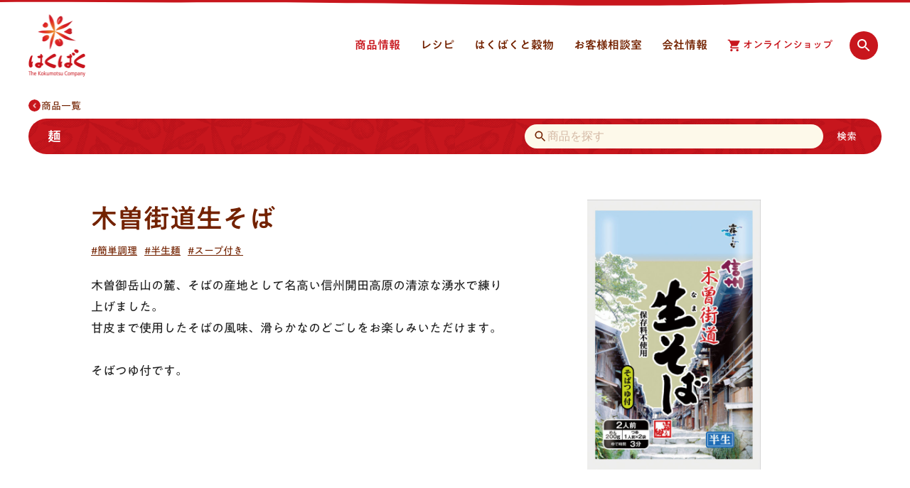

--- FILE ---
content_type: text/html; charset=UTF-8
request_url: https://www.hakubaku.co.jp/products/noodles/324/
body_size: 13599
content:
<!DOCTYPE html>
<html class="no-js" lang="ja" prefix="og: http://ogp.me/ns#">

<head>
    <!--Access Analytics HEAD-->
    <!-- Google Tag Manager -->
<script>(function(w,d,s,l,i){w[l]=w[l]||[];w[l].push({'gtm.start':
new Date().getTime(),event:'gtm.js'});var f=d.getElementsByTagName(s)[0],
j=d.createElement(s),dl=l!='dataLayer'?'&l='+l:'';j.async=true;j.src=
'https://www.googletagmanager.com/gtm.js?id='+i+dl;f.parentNode.insertBefore(j,f);
})(window,document,'script','dataLayer','GTM-TW3L6HZ');</script>
<!-- End Google Tag Manager -->
    <!--/Access Analytics HEADー-->
    <meta charset="UTF-8">
    <meta http-equiv="X-UA-Compatible" content="IE=edge">
    <title>木曽街道生そば | 麺 | はくばく</title>
    <meta name="viewport" content="width=device-width, initial-scale=1">
    <script>
    (function (e) { e.className = e.className.replace('no-js', 'js'); }(document.documentElement));
    </script>
    <link rel="stylesheet" href="/global/css/global.css" type="text/css">
    <link rel="stylesheet" href="/assets/css/style.css" type="text/css">
    <script type="text/javascript" src="//typesquare.com/3/tsst/script/ja/typesquare.js?5f24e29f27cc4e0fa9f85da9ac1e02e5" charset="utf-8"></script>
    <meta name="description" content="はくばくの商品情報。大麦・もち麦、雑穀、うどん、そうめん、小麦粉、麦茶など。">
    <meta property="og:image" content="https://www.hakubaku.co.jp/cms/wp-content/uploads/kisokaido_namasoba-e1582795875564.jpg"/>
<meta property="og:title" content="木曽街道生そば | 麺 | はくばく"/>
<meta property="og:description" content="はくばくの商品情報。大麦・もち麦、雑穀、うどん、そうめん、小麦粉、麦茶など。"/>
<meta property="og:url" content="https://www.hakubaku.co.jp/products/noodles/324/"/>
<meta property="og:type" content="article"/>
<meta property="og:site_name" content="はくばくコーポレートサイト"/>
            <meta  name="Icon" content="00" ><meta name="Keywords" content="そば湯">        <link rel="stylesheet" href="/global/css/global.css" type="text/css">
    <link rel="stylesheet" href="/assets/css/style.css" type="text/css">
</head>

<body>
    
    <div id="top" class="g-wrapper">
        <!-- グローバルヘッダー -->
        <svg class="corporateSVG" style="display:none;">
<defs>
<symbol id="corporateShopIcon" viewBox="0 0 18 18">
<path
d="M5.833 14a1.66 1.66 0 0 0-1.658 1.667c0 .92.737 1.666 1.658 1.666a1.666 1.666 0 1 0 0-3.333zM.833.667v1.666H2.5l2.996 6.321-1.125 2.042c-.13.242-.204.512-.204.804 0 .92.745 1.667 1.666 1.667h10V11.5H6.187a.206.206 0 0 1-.208-.208c0-.038.008-.071.025-.1l.746-1.359h6.208c.625 0 1.171-.345 1.459-.858l2.979-5.408a.833.833 0 0 0-.73-1.233H4.347L3.554.666H.834zM14.167 14a1.66 1.66 0 0 0-1.659 1.667c0 .92.738 1.666 1.659 1.666a1.666 1.666 0 1 0 0-3.333z"
fill-rule="evenodd" />
</symbol>
<symbol id="corporateSearchIcon" viewBox="0 0 24 24">
<desc>検索する</desc>
<path fill-rule="evenodd"
d="M15.5,14 L20.49,19 L19,20.49 L14,15.5 L14,14.71 L13.725,14.435 C12.59,15.41 11.115,16 9.5,16 C5.91,16 3,13.09 3,9.5 C3,5.91 5.91,3 9.5,3 C13.09,3 16,5.91 16,9.5 C16,11.115 15.41,12.59 14.43,13.725 L14.705,14 L15.5,14 Z M9.5,14 C11.985,14 14,11.985 14,9.5 C14,7.015 11.985,5 9.5,5 C7.015,5 5,7.015 5,9.5 C5,11.985 7.015,14 9.5,14 Z" />
</symbol>
<symbol id="corporateChevronIcon" viewBox="0 0 48 48">
<path fill-rule="evenodd"
d="M26.2419871,24 L18.5772438,16.355526 C17.8075854,15.587903 17.8075854,14.3433402 18.5772438,13.5757172 C19.3469021,12.8080943 20.5947648,12.8080943 21.3644232,13.5757172 L30.4227562,22.6100956 C30.8075854,22.9939071 31,23.4969536 31,24 C31,24.5030464 30.8075854,25.0060929 30.4227562,25.3899044 L21.3644232,34.4242828 C20.5947648,35.1919057 19.3469021,35.1919057 18.5772438,34.4242828 C17.8075854,33.6566598 17.8075854,32.412097 18.5772438,31.644474 L26.2419871,24 Z" />
</symbol>
<symbol id="corporateTriangleIcon" viewBox="0 0 26 26">
<path id="artboard-a"
d="M8.66666667,10.8333333 C8.07083333,10.8333333 7.928375,11.178375 8.34925,11.5997917 L8.34925,11.5997917 L12.2335417,15.4840833 C12.6549583,15.9049583 13.3450417,15.9049583 13.7659167,15.4840833 L13.7659167,15.4840833 L17.65075,11.5997917 C18.071625,11.178375 17.928625,10.8333333 17.3333333,10.8333333 L17.3333333,10.8333333 L8.66666667,10.8333333 Z" />
</symbol>
</defs>
</svg>

<header class="corporateHeader" data-js-hamburger>
<div class="corporateHeader_inner">
<div class="corporateHeader_content">
<div class="corporateHeader_logo">
<a href="/"><img src="/global/img/logo_hakubaku.png" width="80" height="88"
alt="はくばく The Kokumotsu Company"></a>
</div><!-- /.corporateHeader_logo -->
<div class="corporateHeader_hamburger">
<button class="cpHeaderHamburgerButton" data-js-hamburger-trigger data-js-screen-check><span
class="cpHeaderHamburgerButton_circle"><span class="cpHeaderHamburgerButton_icon"><i class="cpHeaderHamburgerButton_iconBar"></i></span></span><span
class="cpHeaderHamburgerButton_label">MENU</span></button>
</div>
<div class="corporateHeader_menu">
<nav class="corporateHeader_nav">
<ul class="cpHeaderNavList">
<li class="cpHeaderNavList_item cpHeaderNavItem" data-js-dropdown-nav="products">
<a class="cpHeaderNavItem_root" href="#" data-js-dropdown-nav-trigger="products"><svg class="cpHeaderNavItem_rootIcon" viewBox="0 0 26 26" width="26" height="26"><use width="26" height="26" xlink:href="#corporateTriangleIcon"></use></svg><span class="cpHeaderNavItem_rootLabel">商品情報</span></a>
<div class="cpHeaderNavItem_content" data-js-dropdown-nav-content="products">
<div class="cpHeaderNavMainContent">
<div class="cpHeaderNavMainContent_inner">
<div class="cpHeaderNavGrid cpHeaderNavGrid-center">
<div class="cpHeaderNavGrid_item cpHeaderNavGrid_item-12">
<div class="cpHeaderNavMainContent_items">
<div class="cpHeaderNavParent"><a href="/products/"><svg class="cpHeaderNavParent_icon" viewBox="0 0 22 22" width="22" height="22"><use width="22" height="22" xlink:href="#corporateChevronIcon"></use></svg><span class="cpHeaderNavParent_label">商品情報トップ</span></a></div>
<div class="cpHeaderNavGrid cpHeaderNavGrid-center">
<div class="cpHeaderNavGrid_item cpHeaderNavGrid_item-10-12">
<ul class="cpHeaderNavChild cpHeaderNavChild-imgSmall cpHeaderNavTile cpHeaderNavTile-6col">
<li class="cpHeaderNavChild_item cpHeaderNavTile_item">
<a href="/products/barley/">
<div class="cpHeaderNavChild_thumb"><img src="/global/img/thumb_products_barley.png" alt=""></div>
<div class="cpHeaderNavChild_title"><svg class="cpHeaderNavChild_titleIcon" viewBox="0 0 20 20" width="20" height="20"><use width="20" height="20" xlink:href="#corporateChevronIcon"></use></svg><span class="cpHeaderNavChild_titleLabel">大麦・もち麦</span></div>
</a>
</li>
<li class="cpHeaderNavChild_item cpHeaderNavTile_item">
<a href="/products/grains/">
<div class="cpHeaderNavChild_thumb"><img src="/global/img/thumb_products_grains.png" alt=""></div>
<div class="cpHeaderNavChild_title"><svg class="cpHeaderNavChild_titleIcon" viewBox="0 0 20 20" width="20" height="20"><use width="20" height="20" xlink:href="#corporateChevronIcon"></use></svg><span class="cpHeaderNavChild_titleLabel">雑穀</span></div>
</a>
</li>
<li class="cpHeaderNavChild_item cpHeaderNavTile_item">
<a href="/products/rice/">
<div class="cpHeaderNavChild_thumb"><img src="/global/img/thumb_products_rice.png" alt="">
</div>
<div class="cpHeaderNavChild_title"><svg class="cpHeaderNavChild_titleIcon" viewBox="0 0 20 20" width="20" height="20"><use width="20" height="20" xlink:href="#corporateChevronIcon"></use></svg><span class="cpHeaderNavChild_titleLabel">玄米・米</span></div>
</a>
</li>
<li class="cpHeaderNavChild_item cpHeaderNavTile_item">
<a href="/products/noodles/">
<div class="cpHeaderNavChild_thumb"><img src="/global/img/thumb_products_noodles.png" alt=""></div>
<div class="cpHeaderNavChild_title"><svg class="cpHeaderNavChild_titleIcon" viewBox="0 0 20 20" width="20" height="20"><use width="20" height="20" xlink:href="#corporateChevronIcon"></use></svg><span class="cpHeaderNavChild_titleLabel">麺</span></div>
</a>
</li>
<li class="cpHeaderNavChild_item cpHeaderNavTile_item">
<a href="/products/flour/">
<div class="cpHeaderNavChild_thumb"><img src="/global/img/thumb_products_flour.png" alt=""></div>
<div class="cpHeaderNavChild_title"><svg class="cpHeaderNavChild_titleIcon" viewBox="0 0 20 20" width="20" height="20"><use width="20" height="20" xlink:href="#corporateChevronIcon"></use></svg><span class="cpHeaderNavChild_titleLabel">粉</span></div>
</a>
</li>
<li class="cpHeaderNavChild_item cpHeaderNavTile_item">
<a href="/products/barleytea/">
<div class="cpHeaderNavChild_thumb"><img src="/global/img/thumb_products_barleytea.png" alt=""></div>
<div class="cpHeaderNavChild_title"><svg class="cpHeaderNavChild_titleIcon" viewBox="0 0 20 20" width="20" height="20"><use width="20" height="20" xlink:href="#corporateChevronIcon"></use></svg><span class="cpHeaderNavChild_titleLabel">麦茶・穀物茶</span></div>
</a>
</li>
</ul><!-- /.cpHeaderNavMainContent_child -->
</div><!-- /.cp-headerNavGrid_item -->
</div><!-- /.cpHeaderNavGrid -->
<ul class="cpHeaderNavPages">
<li class="cpHeaderNavPages_item"><a href="/products/series/"><svg class="cpHeaderNavPages_itemIcon" viewBox="0 0 16 16" width="16" height="16"><use width="16" height="16" xlink:href="#corporateChevronIcon"></use></svg><span class="cpHeaderNavPages_itemLabel">商品シリーズ一覧</span></a></li>
<li class="cpHeaderNavPages_item"><a href="/productspage/learnkokumotsu-glossary/"><svg class="cpHeaderNavPages_itemIcon" viewBox="0 0 16 16" width="16" height="16"><use width="16" height="16" xlink:href="#corporateChevronIcon"></use></svg><span class="cpHeaderNavPages_itemLabel">穀物を知ろう！</span></a></li>
<li class="cpHeaderNavPages_item cpHeaderNavPages_item-sm"><a href="/productspage/business/"><svg class="cpHeaderNavPages_itemIcon" viewBox="0 0 16 16" width="16" height="16"><use width="16" height="16" xlink:href="#corporateChevronIcon"></use></svg><span class="cpHeaderNavPages_itemLabel">業務用商品</span></a></li>
<li class="cpHeaderNavPages_item cpHeaderNavPages_item-sm"><a href="/products/discontinued/"><svg class="cpHeaderNavPages_itemIcon" viewBox="0 0 16 16" width="16" height="16"><use width="16" height="16" xlink:href="#corporateChevronIcon"></use></svg><span class="cpHeaderNavPages_itemLabel">休売・終売商品</span></a></li>
</ul><!-- /.cpHeaderNavMainContent_pages -->
<div class="cpHeaderNavSwitch">
<ul class="cpHeaderNavSwitch_list">
<li class="cpHeaderNavSwitch_listItem"><a href="/productspage/business/">業務用商品</a></li>
<li class="cpHeaderNavSwitch_listItem"><a href="/products/discontinued/">休売・終売商品</a></li>
</ul><!-- /.cpHeaderNavSwitch_list -->
<button class="cpHeaderNavSwitch_close" data-js-dropdown-nav-trigger="products"><i class="cpHeaderNavSwitch_closeIcon"></i><span class="cpHeaderNavSwitch_closeLabel">閉じる</span></button>
</div><!-- /.cpHeaderNavMainContent_switch -->
</div><!-- /.cp-headerNavMainContent_items -->
</div><!-- /.cp-headerNavGrid_item -->
</div><!-- /.cpHeaderNavGrid -->
</div><!-- /.cpHeaderNavMainContent_inner -->
</div><!-- /.cpHeaderNavMainContent -->
<div class="cpHeaderNavSubContent">
<div class="cpHeaderNavSubContent_inner">
<div class="cpHeaderNavGrid cpHeaderNavGrid-center">
<div class="cpHeaderNavGrid_item cpHeaderNavGrid_item-8">
<ul class="cpHeaderNavRelated cpHeaderNavTile cpHeaderNavTile-2col">
<li class="cpHeaderNavRelated_item cpHeaderNavTile_item">
<a href="/productspage/suggestgrains/">
<div class="cpHeaderNavRelated_itemImg"><img src="/global/img/thumb_banner_suggestgrains.png" alt=""></div>
<div class="cpHeaderNavRelated_itemTitle"><svg class="cpHeaderNavRelated_itemTitleIcon" viewBox="0 0 16 16" width="16" height="16"><use width="16" height="16" xlink:href="#corporateChevronIcon"></use></svg><span class="cpHeaderNavRelated_itemTitleLabel">大麦・雑穀ごはんの選び方</span></div>
</a>
</li>
<li class="cpHeaderNavRelated_item cpHeaderNavTile_item">
<a href="/campaign/">
<div class="cpHeaderNavRelated_itemImg"><img src="/global/img/thumb_banner_campaign.png" alt=""></div>
<div class="cpHeaderNavRelated_itemTitle"><svg class="cpHeaderNavRelated_itemTitleIcon" viewBox="0 0 16 16" width="16" height="16"><use width="16" height="16" xlink:href="#corporateChevronIcon"></use></svg><span class="cpHeaderNavRelated_itemTitleLabel">キャンペーン・イベント</span></div>
</a>
</li>
</ul><!-- /.cpHeaderNavSubContent_related -->
</div><!-- /.cpHeaderNavGrid_item -->
</div><!-- /.cpHeaderNavGrid -->
</div><!-- /.cpHeaderNavSubContent_inner -->
</div><!-- /.cpHeaderNavSubContent -->
</div><!-- /.cpHeaderNavItem_content -->
</li><!-- /.cpHeaderNavList_item -->
<li class="cpHeaderNavList_item cpHeaderNavItem" data-js-dropdown-nav="recipe">
<a class="cpHeaderNavItem_root" href="#" data-js-dropdown-nav-trigger="recipe"><svg class="cpHeaderNavItem_rootIcon" viewBox="0 0 26 26" width="26" height="26"><use width="26" height="26" xlink:href="#corporateTriangleIcon"></use></svg><span class="cpHeaderNavItem_rootLabel">レシピ</span></a>
<div class="cpHeaderNavItem_content" data-js-dropdown-nav-content="recipe">
<div class="cpHeaderNavMainContent">
<div class="cpHeaderNavMainContent_inner">
<div class="cpHeaderNavGrid cpHeaderNavGrid-center">
<div class="cpHeaderNavGrid_item cpHeaderNavGrid_item-12">
<div class="cpHeaderNavMainContent_items">
<div class="cpHeaderNavParent"><a href="/recipe/"><svg class="cpHeaderNavParent_icon" viewBox="0 0 22 22" width="22" height="22"><use width="22" height="22" xlink:href="#corporateChevronIcon"></use></svg><span class="cpHeaderNavParent_label">レシピトップ</span></a></div>
<div class="cpHeaderNavGrid cpHeaderNavGrid-center">
<div class="cpHeaderNavGrid_item cpHeaderNavGrid_item-10-12">
<ul class="cpHeaderNavChild cpHeaderNavTile cpHeaderNavTile-6col">
<li class="cpHeaderNavChild_item cpHeaderNavTile_item">
<a href="/recipe/barley/all/">
<div class="cpHeaderNavChild_thumb"><img src="/global/img/thumb_recipe_barley.png" alt=""></div>
<div class="cpHeaderNavChild_title"><svg class="cpHeaderNavChild_titleIcon" viewBox="0 0 20 20" width="20" height="20"><use width="20" height="20" xlink:href="#corporateChevronIcon"></use></svg><span class="cpHeaderNavChild_titleLabel">大麦・もち麦</span></div>
</a>
</li>
<li class="cpHeaderNavChild_item cpHeaderNavTile_item">
<a href="/recipe/grains/all/">
<div class="cpHeaderNavChild_thumb"><img src="/global/img/thumb_recipe_grains.png" alt=""></div>
<div class="cpHeaderNavChild_title"><svg class="cpHeaderNavChild_titleIcon" viewBox="0 0 20 20" width="20" height="20"><use width="20" height="20" xlink:href="#corporateChevronIcon"></use></svg><span class="cpHeaderNavChild_titleLabel">雑穀</span></div>
</a>
</li>
<li class="cpHeaderNavChild_item cpHeaderNavTile_item">
<a href="/recipe/rice/all/">
<div class="cpHeaderNavChild_thumb"><img src="/global/img/thumb_recipe_rice.png" alt="">
</div>
<div class="cpHeaderNavChild_title"><svg class="cpHeaderNavChild_titleIcon" viewBox="0 0 20 20" width="20" height="20"><use width="20" height="20" xlink:href="#corporateChevronIcon"></use></svg><span class="cpHeaderNavChild_titleLabel">玄米・米</span></div>
</a>
</li>
<li class="cpHeaderNavChild_item cpHeaderNavTile_item">
<a href="/recipe/noodles/all/">
<div class="cpHeaderNavChild_thumb"><img src="/global/img/thumb_recipe_noodles.png" alt=""></div>
<div class="cpHeaderNavChild_title"><svg class="cpHeaderNavChild_titleIcon" viewBox="0 0 20 20" width="20" height="20"><use width="20" height="20" xlink:href="#corporateChevronIcon"></use></svg><span class="cpHeaderNavChild_titleLabel">麺</span></div>
</a>
</li>
<li class="cpHeaderNavChild_item cpHeaderNavTile_item">
<a href="/recipe/flour/all/">
<div class="cpHeaderNavChild_thumb"><img src="/global/img/thumb_recipe_flour.png" alt=""></div>
<div class="cpHeaderNavChild_title"><svg class="cpHeaderNavChild_titleIcon" viewBox="0 0 20 20" width="20" height="20"><use width="20" height="20" xlink:href="#corporateChevronIcon"></use></svg><span class="cpHeaderNavChild_titleLabel">粉</span></div>
</a>
</li>
<li class="cpHeaderNavChild_item cpHeaderNavTile_item">
<a href="/recipe/barleytea/all/">
<div class="cpHeaderNavChild_thumb"><img src="/global/img/thumb_recipe_barleytea.png" alt=""></div>
<div class="cpHeaderNavChild_title"><svg class="cpHeaderNavChild_titleIcon" viewBox="0 0 20 20" width="20" height="20"><use width="20" height="20" xlink:href="#corporateChevronIcon"></use></svg><span class="cpHeaderNavChild_titleLabel">麦茶・穀物茶</span></div>
</a>
</li>
</ul><!-- /.cpHeaderNavMainContent_child -->
</div><!-- /.cp-headerNavGrid_item -->
</div><!-- /.cpHeaderNavGrid -->
<ul class="cpHeaderNavPages">
<li class="cpHeaderNavPages_item"><a href="/recipe/basic/"><svg class="cpHeaderNavPages_itemIcon" viewBox="0 0 16 16" width="16" height="16"><use width="16" height="16" xlink:href="#corporateChevronIcon"></use></svg><span class="cpHeaderNavPages_itemLabel">基本の炊き方・作り方</span></a></li>
<li class="cpHeaderNavPages_item"><a href="/recipe/theme/"><svg class="cpHeaderNavPages_itemIcon" viewBox="0 0 16 16" width="16" height="16"><use width="16" height="16" xlink:href="#corporateChevronIcon"></use></svg><span class="cpHeaderNavPages_itemLabel">レシピ特集一覧</span></a></li>
</ul><!-- /.cpHeaderNavMainContent_pages -->
<div class="cpHeaderNavSwitch">
<button class="cpHeaderNavSwitch_close" data-js-dropdown-nav-trigger="recipe"><i class="cpHeaderNavSwitch_closeIcon"></i><span class="cpHeaderNavSwitch_closeLabel">閉じる</span></button>
</div><!-- /.cpHeaderNavMainContent_switch -->
</div><!-- /.cp-headerNavMainContent_items -->
</div><!-- /.cp-headerNavGrid_item -->
</div><!-- /.cpHeaderNavGrid -->
</div><!-- /.cpHeaderNavMainContent_inner -->
</div><!-- /.cpHeaderNavMainContent -->
<div class="cpHeaderNavSubContent">
<div class="cpHeaderNavSubContent_inner">
<div class="cpHeaderNavGrid cpHeaderNavGrid-center">
<div class="cpHeaderNavGrid_item cpHeaderNavGrid_item-8">
<ul class="cpHeaderNavRelated cpHeaderNavTile cpHeaderNavTile-2col">
<li class="cpHeaderNavRelated_item cpHeaderNavTile_item">
<a href="/productspage/suggestgrains/">
<div class="cpHeaderNavRelated_itemImg"><img src="/global/img/thumb_banner_suggestgrains.png" alt=""></div>
<div class="cpHeaderNavRelated_itemTitle"><svg class="cpHeaderNavRelated_itemTitleIcon" viewBox="0 0 16 16" width="16" height="16"><use width="16" height="16" xlink:href="#corporateChevronIcon"></use></svg><span class="cpHeaderNavRelated_itemTitleLabel">大麦・雑穀ごはんの選び方</span></div>
</a>
</li>
<li class="cpHeaderNavRelated_item cpHeaderNavTile_item">
<a href="/kodawari/quality-barley/">
<div class="cpHeaderNavRelated_itemImg"><img src="/global/img/thumb_banner_kodawari.png" alt=""></div>
<div class="cpHeaderNavRelated_itemTitle"><svg class="cpHeaderNavRelated_itemTitleIcon" viewBox="0 0 16 16" width="16" height="16"><use width="16" height="16" xlink:href="#corporateChevronIcon"></use></svg><span class="cpHeaderNavRelated_itemTitleLabel">はくばくこだわり品質</span></div>
</a>
</li>
</ul><!-- /.cpHeaderNavSubContent_related -->
</div><!-- /.cpHeaderNavGrid_item -->
</div><!-- /.cpHeaderNavGrid -->
</div><!-- /.cpHeaderNavSubContent_inner -->
</div><!-- /.cpHeaderNavSubContent -->
</div><!-- /.cpHeaderNavItem_content -->
</li><!-- /.cpHeaderNavList_item -->
<li class="cpHeaderNavList_item cpHeaderNavItem" data-js-dropdown-nav="kodawari">
<a class="cpHeaderNavItem_root" href="#" data-js-dropdown-nav-trigger="kodawari"><svg class="cpHeaderNavItem_rootIcon" viewBox="0 0 26 26" width="26" height="26"><use width="26" height="26" xlink:href="#corporateTriangleIcon"></use></svg><span class="cpHeaderNavItem_rootLabel">はくばくと穀物</span></a>
<div class="cpHeaderNavItem_content" data-js-dropdown-nav-content="kodawari">
<div class="cpHeaderNavMainContent">
<div class="cpHeaderNavMainContent_inner">
<div class="cpHeaderNavGrid cpHeaderNavGrid-center">
<div class="cpHeaderNavGrid_item cpHeaderNavGrid_item-12">
<div class="cpHeaderNavMainContent_items">
<div class="cpHeaderNavParent"><a href="/kodawari/"><svg class="cpHeaderNavParent_icon" viewBox="0 0 22 22" width="22" height="22"><use width="22" height="22" xlink:href="#corporateChevronIcon"></use></svg><span class="cpHeaderNavParent_label">はくばくと穀物トップ</span></a></div>
<div class="cpHeaderNavGrid cpHeaderNavGrid-center">
<div class="cpHeaderNavGrid_item cpHeaderNavGrid_item-10-12">
<ul class="cpHeaderNavChild cpHeaderNavTile cpHeaderNavTile-3col">
<li class="cpHeaderNavChild_item cpHeaderNavTile_item">
<a href="/kodawari/quality-barley/">
<div class="cpHeaderNavChild_thumb"><img src="/global/img/thumb_kodawari_quality-barley.png" alt=""></div>
<div class="cpHeaderNavChild_title"><svg class="cpHeaderNavChild_titleIcon" viewBox="0 0 20 20" width="20" height="20"><use width="20" height="20" xlink:href="#corporateChevronIcon"></use></svg><span class="cpHeaderNavChild_titleLabel">はくばくこだわり品質</span></div>
</a>
</li>
<li class="cpHeaderNavChild_item cpHeaderNavTile_item">
<a href="/kodawari/productshistory/">
<div class="cpHeaderNavChild_thumb"><img src="/global/img/thumb_kodawari_productshistory.png" alt=""></div>
<div class="cpHeaderNavChild_title"><svg class="cpHeaderNavChild_titleIcon" viewBox="0 0 20 20" width="20" height="20"><use width="20" height="20" xlink:href="#corporateChevronIcon"></use></svg><span class="cpHeaderNavChild_titleLabel">商品開発ヒストリー</span></div>
</a>
</li>
<li class="cpHeaderNavChild_item cpHeaderNavTile_item">
<a href="/kodawari/abouthakubaku/">
<div class="cpHeaderNavChild_thumb"><img src="/global/img/thumb_kodawari_abouthakubaku.png" alt="">
</div>
<div class="cpHeaderNavChild_title"><svg class="cpHeaderNavChild_titleIcon" viewBox="0 0 20 20" width="20" height="20"><use width="20" height="20" xlink:href="#corporateChevronIcon"></use></svg><span class="cpHeaderNavChild_titleLabel">はくばくって、こんな会社です</span></div>
</a>
</li>
</ul><!-- /.cpHeaderNavMainContent_child -->
</div><!-- /.cp-headerNavGrid_item -->
</div><!-- /.cpHeaderNavGrid -->
<div class="cpHeaderNavSwitch">
<button class="cpHeaderNavSwitch_close" data-js-dropdown-nav-trigger="kodawari"><i class="cpHeaderNavSwitch_closeIcon"></i><span class="cpHeaderNavSwitch_closeLabel">閉じる</span></button>
</div><!-- /.cpHeaderNavMainContent_switch -->
</div><!-- /.cp-headerNavMainContent_items -->
</div><!-- /.cp-headerNavGrid_item -->
</div><!-- /.cpHeaderNavGrid -->
</div><!-- /.cpHeaderNavMainContent_inner -->
</div><!-- /.cpHeaderNavMainContent -->
<div class="cpHeaderNavSubContent">
<div class="cpHeaderNavSubContent_inner">
<div class="cpHeaderNavGrid cpHeaderNavGrid-center">
<div class="cpHeaderNavGrid_item cpHeaderNavGrid_item-8">
<ul class="cpHeaderNavRelated cpHeaderNavTile cpHeaderNavTile-2col">
<li class="cpHeaderNavRelated_item cpHeaderNavTile_item">
<a href="/about/profile/message/">
<div class="cpHeaderNavRelated_itemImg"><img src="/global/img/thumb_banner_message.png" alt=""></div>
<div class="cpHeaderNavRelated_itemTitle"><svg class="cpHeaderNavRelated_itemTitleIcon" viewBox="0 0 16 16" width="16" height="16"><use width="16" height="16" xlink:href="#corporateChevronIcon"></use></svg><span class="cpHeaderNavRelated_itemTitleLabel">トップメッセージ</span></div>
</a>
</li>
<li class="cpHeaderNavRelated_item cpHeaderNavTile_item">
<a href="/about/quality/">
<div class="cpHeaderNavRelated_itemImg"><img src="/global/img/thumb_banner_quality.png" alt=""></div>
<div class="cpHeaderNavRelated_itemTitle"><svg class="cpHeaderNavRelated_itemTitleIcon" viewBox="0 0 16 16" width="16" height="16"><use width="16" height="16" xlink:href="#corporateChevronIcon"></use></svg><span class="cpHeaderNavRelated_itemTitleLabel">安全・安心・品質</span></div>
</a>
</li>
</ul><!-- /.cpHeaderNavSubContent_related -->
</div><!-- /.cpHeaderNavGrid_item -->
</div><!-- /.cpHeaderNavGrid -->
</div><!-- /.cpHeaderNavSubContent_inner -->
</div><!-- /.cpHeaderNavSubContent -->
</div><!-- /.cpHeaderNavItem_content -->
</li><!-- /.cpHeaderNavList_item -->
<li class="cpHeaderNavList_item cpHeaderNavItem" data-js-dropdown-nav="customer">
<a class="cpHeaderNavItem_root" href="#" data-js-dropdown-nav-trigger="customer"><svg class="cpHeaderNavItem_rootIcon" viewBox="0 0 26 26" width="26" height="26"><use width="26" height="26" xlink:href="#corporateTriangleIcon"></use></svg><span class="cpHeaderNavItem_rootLabel">お客様相談室</span></a>
<div class="cpHeaderNavItem_content" data-js-dropdown-nav-content="customer">
<div class="cpHeaderNavMainContent">
<div class="cpHeaderNavMainContent_inner">
<div class="cpHeaderNavGrid cpHeaderNavGrid-center">
<div class="cpHeaderNavGrid_item cpHeaderNavGrid_item-12">
<div class="cpHeaderNavMainContent_items">
<div class="cpHeaderNavParent"><a href="/customer/"><svg class="cpHeaderNavParent_icon" viewBox="0 0 22 22" width="22" height="22"><use width="22" height="22" xlink:href="#corporateChevronIcon"></use></svg><span class="cpHeaderNavParent_label">お客様相談室トップ</span></a></div>
<div class="cpHeaderNavGrid cpHeaderNavGrid-center">
<div class="cpHeaderNavGrid_item cpHeaderNavGrid_item-11-12">
<ul class="cpHeaderNavChild cpHeaderNavChild-imgAutoWidth cpHeaderNavTile cpHeaderNavTile-4col">
<li class="cpHeaderNavChild_item cpHeaderNavTile_item">
<a href="/customer/#faq" data-js-hamburger-trigger data-js-dropdown-nav-trigger="customer">
<div class="cpHeaderNavChild_thumb"><img src="/global/img/thumb_customer.png" width="126" height="126" alt=""></div>
<div class="cpHeaderNavChild_title"><svg class="cpHeaderNavChild_titleIcon" viewBox="0 0 20 20" width="20" height="20"><use width="20" height="20" xlink:href="#corporateChevronIcon"></use></svg><span class="cpHeaderNavChild_titleLabel">よくあるご質問</span></div>
</a>
</li>
<li class="cpHeaderNavChild_item cpHeaderNavTile_item">
<a href="/customerpage/contactforbusiness/">
<div class="cpHeaderNavChild_thumb"><img src="/global/img/thumb_customer_contactforbusiness.png" width="126" height="126" alt=""></div>
<div class="cpHeaderNavChild_title"><svg class="cpHeaderNavChild_titleIcon" viewBox="0 0 20 20" width="20" height="20"><use width="20" height="20" xlink:href="#corporateChevronIcon"></use></svg><span class="cpHeaderNavChild_titleLabel">法人のお客様のお問い合わせ</span></div>
</a>
</li>
<li class="cpHeaderNavChild_item cpHeaderNavTile_item">
<a href="/customerpage/voices/">
<div class="cpHeaderNavChild_thumb"><img src="/global/img/thumb_customer_voices.png" width="126" height="126" alt="">
</div>
<div class="cpHeaderNavChild_title"><svg class="cpHeaderNavChild_titleIcon" viewBox="0 0 20 20" width="20" height="20"><use width="20" height="20" xlink:href="#corporateChevronIcon"></use></svg><span class="cpHeaderNavChild_titleLabel">お客様の声をいかしました</span></div>
</a>
</li>
<li class="cpHeaderNavChild_item cpHeaderNavTile_item">
<a href="/about/quality/label/">
<div class="cpHeaderNavChild_thumb"><img src="/global/img/thumb_customer_label.png" width="126" height="126" alt="">
</div>
<div class="cpHeaderNavChild_title"><svg class="cpHeaderNavChild_titleIcon" viewBox="0 0 20 20" width="20" height="20"><use width="20" height="20" xlink:href="#corporateChevronIcon"></use></svg><span class="cpHeaderNavChild_titleLabel">食品表示への取り組み</span></div>
</a>
</li>
</ul><!-- /.cpHeaderNavMainContent_child -->
</div><!-- /.cp-headerNavGrid_item -->
</div><!-- /.cpHeaderNavGrid -->
<div class="cpHeaderNavSwitch">
<button class="cpHeaderNavSwitch_close" data-js-dropdown-nav-trigger="customer"><i class="cpHeaderNavSwitch_closeIcon"></i><span class="cpHeaderNavSwitch_closeLabel">閉じる</span></button>
</div><!-- /.cpHeaderNavMainContent_switch -->
</div><!-- /.cp-headerNavMainContent_items -->
</div><!-- /.cp-headerNavGrid_item -->
</div><!-- /.cpHeaderNavGrid -->
</div><!-- /.cpHeaderNavMainContent_inner -->
</div><!-- /.cpHeaderNavMainContent -->
<div class="cpHeaderNavSubContent">
<div class="cpHeaderNavSubContent_inner">
<div class="cpHeaderNavGrid cpHeaderNavGrid-center">
<div class="cpHeaderNavGrid_item cpHeaderNavGrid_item-8">
<ul class="cpHeaderNavRelated cpHeaderNavTile cpHeaderNavTile-2col">
<li class="cpHeaderNavRelated_item cpHeaderNavTile_item">
<a href="/about/quality/">
<div class="cpHeaderNavRelated_itemImg"><img src="/global/img/thumb_banner_quality.png" alt=""></div>
<div class="cpHeaderNavRelated_itemTitle"><svg class="cpHeaderNavRelated_itemTitleIcon" viewBox="0 0 16 16" width="16" height="16"><use width="16" height="16" xlink:href="#corporateChevronIcon"></use></svg><span class="cpHeaderNavRelated_itemTitleLabel">安全・安心・品質</span></div>
</a>
</li>
<li class="cpHeaderNavRelated_item cpHeaderNavTile_item">
<a href="/kodawari/quality-barley/">
<div class="cpHeaderNavRelated_itemImg"><img src="/global/img/thumb_banner_kodawari.png" alt=""></div>
<div class="cpHeaderNavRelated_itemTitle"><svg class="cpHeaderNavRelated_itemTitleIcon" viewBox="0 0 16 16" width="16" height="16"><use width="16" height="16" xlink:href="#corporateChevronIcon"></use></svg><span class="cpHeaderNavRelated_itemTitleLabel">はくばくこだわり品質</span></div>
</a>
</li>
</ul><!-- /.cpHeaderNavSubContent_related -->
</div><!-- /.cpHeaderNavGrid_item -->
</div><!-- /.cpHeaderNavGrid -->
</div><!-- /.cpHeaderNavSubContent_inner -->
</div><!-- /.cpHeaderNavSubContent -->
</div><!-- /.cpHeaderNavItem_content -->
</li><!-- /.cpHeaderNavList_item -->
<li class="cpHeaderNavList_item cpHeaderNavItem" data-js-dropdown-nav="about">
<a class="cpHeaderNavItem_root" href="#" data-js-dropdown-nav-trigger="about"><svg class="cpHeaderNavItem_rootIcon" viewBox="0 0 26 26" width="26" height="26"><use width="26" height="26" xlink:href="#corporateTriangleIcon"></use></svg><span class="cpHeaderNavItem_rootLabel">会社情報</span></a>
<div class="cpHeaderNavItem_content" data-js-dropdown-nav-content="about">
<div class="cpHeaderNavMainContent">
<div class="cpHeaderNavMainContent_inner">
<div class="cpHeaderNavGrid cpHeaderNavGrid-center">
<div class="cpHeaderNavGrid_item cpHeaderNavGrid_item-12">
<div class="cpHeaderNavMainContent_items">
<div class="cpHeaderNavParent"><a href="/about/"><svg class="cpHeaderNavParent_icon" viewBox="0 0 22 22" width="22" height="22"><use width="22" height="22" xlink:href="#corporateChevronIcon"></use></svg><span class="cpHeaderNavParent_label">会社情報トップ</span></a></div>
<div class="cpHeaderNavGrid cpHeaderNavGrid-center">
<div class="cpHeaderNavGrid_item cpHeaderNavGrid_item-10-12">
<ul class="cpHeaderNavChild cpHeaderNavTile cpHeaderNavTile-4col">
<li class="cpHeaderNavChild_item cpHeaderNavTile_item">
<a href="/about/profile/">
<div class="cpHeaderNavChild_thumb"><img src="/global/img/thumb_about_profile.png" alt=""></div>
<div class="cpHeaderNavChild_title"><svg class="cpHeaderNavChild_titleIcon" viewBox="0 0 20 20" width="20" height="20"><use width="20" height="20" xlink:href="#corporateChevronIcon"></use></svg><span class="cpHeaderNavChild_titleLabel">会社案内</span></div>
</a>
</li>
<li class="cpHeaderNavChild_item cpHeaderNavTile_item">
<a href="/about/quality/">
<div class="cpHeaderNavChild_thumb"><img src="/global/img/thumb_about_quality.png" alt=""></div>
<div class="cpHeaderNavChild_title"><svg class="cpHeaderNavChild_titleIcon" viewBox="0 0 20 20" width="20" height="20"><use width="20" height="20" xlink:href="#corporateChevronIcon"></use></svg><span class="cpHeaderNavChild_titleLabel">安全・安心・品質</span></div>
</a>
</li>
<li class="cpHeaderNavChild_item cpHeaderNavTile_item">
<a href="/about/research/">
<div class="cpHeaderNavChild_thumb"><img src="/global/img/thumb_about_research.png" alt="">
</div>
<div class="cpHeaderNavChild_title"><svg class="cpHeaderNavChild_titleIcon" viewBox="0 0 20 20" width="20" height="20"><use width="20" height="20" xlink:href="#corporateChevronIcon"></use></svg><span class="cpHeaderNavChild_titleLabel">研究開発</span></div>
</a>
</li>
<li class="cpHeaderNavChild_item cpHeaderNavTile_item">
<a href="/about/csr/">
<div class="cpHeaderNavChild_thumb"><img src="/global/img/thumb_about_csr.png" alt="">
</div>
<div class="cpHeaderNavChild_title"><svg class="cpHeaderNavChild_titleIcon" viewBox="0 0 20 20" width="20" height="20"><use width="20" height="20" xlink:href="#corporateChevronIcon"></use></svg><span class="cpHeaderNavChild_titleLabel">CSR・SDGs</span></div>
</a>
</li>
</ul><!-- /.cpHeaderNavMainContent_child -->
</div><!-- /.cp-headerNavGrid_item -->
</div><!-- /.cpHeaderNavGrid -->
<ul class="cpHeaderNavPages">
<li class="cpHeaderNavPages_item"><a href="/news/"><svg class="cpHeaderNavPages_itemIcon" viewBox="0 0 16 16" width="16" height="16"><use width="16" height="16" xlink:href="#corporateChevronIcon"></use></svg><span class="cpHeaderNavPages_itemLabel">ニュース</span></a></li>
<li class="cpHeaderNavPages_item"><a href="/corporate/recruit/"><svg class="cpHeaderNavPages_itemIcon" viewBox="0 0 16 16" width="16" height="16"><use width="16" height="16" xlink:href="#corporateChevronIcon"></use></svg><span class="cpHeaderNavPages_itemLabel">採用情報</span></a></li>
</ul><!-- /.cpHeaderNavMainContent_pages -->
<div class="cpHeaderNavSwitch">
<button class="cpHeaderNavSwitch_close" data-js-dropdown-nav-trigger="about"><i class="cpHeaderNavSwitch_closeIcon"></i><span class="cpHeaderNavSwitch_closeLabel">閉じる</span></button>
</div><!-- /.cpHeaderNavMainContent_switch -->
</div><!-- /.cp-headerNavMainContent_items -->
</div><!-- /.cp-headerNavGrid_item -->
</div><!-- /.cpHeaderNavGrid -->
</div><!-- /.cpHeaderNavMainContent_inner -->
</div><!-- /.cpHeaderNavMainContent -->
<div class="cpHeaderNavSubContent">
<div class="cpHeaderNavSubContent_inner">
<div class="cpHeaderNavGrid cpHeaderNavGrid-center">
<div class="cpHeaderNavGrid_item cpHeaderNavGrid_item-8">
<ul class="cpHeaderNavRelated cpHeaderNavTile cpHeaderNavTile-2col">
<li class="cpHeaderNavRelated_item cpHeaderNavTile_item">
<a href="/kodawari/abouthakubaku/">
<div class="cpHeaderNavRelated_itemImg"><img src="/global/img/thumb_banner_abouthakubaku.png" alt=""></div>
<div class="cpHeaderNavRelated_itemTitle"><svg class="cpHeaderNavRelated_itemTitleIcon" viewBox="0 0 16 16" width="16" height="16"><use width="16" height="16" xlink:href="#corporateChevronIcon"></use></svg><span class="cpHeaderNavRelated_itemTitleLabel">はくばくって、こんな会社です</span></div>
</a>
</li>
<li class="cpHeaderNavRelated_item cpHeaderNavTile_item">
<a href="/kodawari/quality-barley/">
<div class="cpHeaderNavRelated_itemImg"><img src="/global/img/thumb_banner_kodawari.png" alt=""></div>
<div class="cpHeaderNavRelated_itemTitle"><svg class="cpHeaderNavRelated_itemTitleIcon" viewBox="0 0 16 16" width="16" height="16"><use width="16" height="16" xlink:href="#corporateChevronIcon"></use></svg><span class="cpHeaderNavRelated_itemTitleLabel">はくばくこだわり品質</span></div>
</a>
</li>
</ul><!-- /.cpHeaderNavSubContent_related -->
</div><!-- /.cpHeaderNavGrid_item -->
</div><!-- /.cpHeaderNavGrid -->
</div><!-- /.cpHeaderNavSubContent_inner -->
</div><!-- /.cpHeaderNavSubContent -->
</div><!-- /.cpHeaderNavItem_content -->

</li><!-- /.cpHeaderNavList_item -->
<li class="cpHeaderNavList_item cpHeaderNavItem cpHeaderNavItem-shop"><a href="https://shop.hakubaku.co.jp/" target="_blank"><svg class="cpHeaderNavItem_icon" width="18" height="18" viewBox="0 0 18 18"><use width="18" height="18" xlink:href="#corporateShopIcon"></use></svg><span class="cpHeaderNavList_itemLabel">オンラインショップ</span></a></li>
</ul><!-- /.cpHeaderNavList -->
<div class="cpHeaderNavSwitch cpHeaderNavSwitch-sm">
<button class="cpHeaderNavSwitch_close" data-js-hamburger-trigger><i class="cpHeaderNavSwitch_closeIcon"></i><span class="cpHeaderNavSwitch_closeLabel">閉じる</span></button>
</div><!-- /.cpHeaderNavMainContent_switch -->
</nav><!-- /.corporateHeader_nav -->
<div class="corporateHeader_search" data-js-dropdown-nav="search">
<button class="cpHeaderSearchTrigger" data-js-dropdown-nav-trigger="search"><svg class="cpHeaderSearchTrigger_icon" width="24" height="24" viewBox="0 0 24 24"><use width="24" height="24" xlink:href="#corporateSearchIcon"></use></svg></button>
<div class="cpHeaderSearchBox" data-js-dropdown-nav-content="products">
<div class="cpHeaderSearchBox_background">
<div class="cpHeaderSearchBox_inner">
<!-- ++++++++++++++++++++++++++++++++++++++++++++++++++ Free-word Search -->
<script src="//pro.syncsearch.jp/common/js/sync_suggest.js"></script>
<script type="text/javascript">SYNCSEARCH_SITE="AHVHHWJF"; SYNCSEARCH_GROUP="5";</script>
<script type="text/javascript">SYNCSEARCH_SUGGEST_STYLE='div.SS_suggest{ border-radius: 10px; border: 1px solid #ccc; overflow: hidden; } div.SS_suggest div.SS_suggestItem { border-width: 1px 0 0; border-color: inherit; padding: 12px; cursor: pointer; } div.SS_suggest div.SS_suggestItem:first-child { border-top: none; }';</script>

<form class="cpHeaderSearchBox_form" id="SS_searchForm" name="SS_searchForm" action="//search.hakubaku.co.jp/search" method="get" enctype="application/x-www-form-urlencoded">
<input type="hidden" name="site" value="AHVHHWJF">
<input type="hidden" name="charset" value="UTF-8">
<input type="hidden" name="group" value="5">
<input type="hidden" name="design" value="5">
<div class="cpHeaderSearchBox_formKeyword">
<svg class="cpHeaderSearchBox_formKeywordIcon" width="24" height="24" viewBox="0 0 24 24">
<use width="24" height="24" xlink:href="#corporateSearchIcon"></use>
</svg>
<input class="cpHeaderSearchBox_formInput" placeholder="サイト内を探す" type="text" name="query" value="" id="SS_searchQuery" autocomplete="off">
</div><!-- /.cpHeaderSearchBox_formKeyword -->
<button class="cpHeaderSearchBox_formSubmit">検索</button>
</form><!-- /.cpHeaderSearchBox_form -->
<!-- ++++++++++++++++++++++++++++++++++++++++++++++++++ Free-word Search -->
</div><!-- /.cpHeaderSearchBox_inner -->
</div><!-- /.cpHeaderSearchBox_background -->
</div><!-- /.cpHeaderSearchBox -->
</div><!-- /.corporateHeader_search -->
</div><!-- /.corporateHeader_menu -->
</div><!-- /.corporateHeader_content -->
</div><!-- /.corporateHeader_inner -->
</header><!-- /.corporateHeader -->

        <div class="g-container">
            <main class="g-pageMain" role="main">

                <!-- コンテンツ部 -->
                <div class="pageHeader">
<p class="backwardParent"><a class="u-icon u-icon-circleLinkLeft u-icon-before" href="https://www.hakubaku.co.jp/products/noodles/">商品一覧</a></p>
<div class="barleyPatternBand barleyPatternBand-withText">
<div class="barleyPatternBand_inner">
<p class="barleyPatternBand_text">麺</p>
<div class="searchBox searchBox-mini">
<!-- ++++++++++++++++++++++++++++++++++++++++++++++++++ Category Free-word Search -->
<script>SYNCSEARCH_GROUP1="1";</script>
<form class="searchBox_form" id="SS_searchForm1" name="SS_searchForm1" action="//search.hakubaku.co.jp/products" method="get" enctype="application/x-www-form-urlencoded">
<input type="hidden" name="site" value="AHVHHWJF">
<input type="hidden" name="charset" value="UTF-8">
<input type="hidden" name="group" value="1">
<input type="hidden" name="design" value="1">
<div class="searchBox_inputContainer">
<input class="searchBox_input" type="text" placeholder="商品を探す" name="query" value="" id="SS_searchQuery1" autocomplete="off">
</div>
<button type="submit" class="searchBox_submit">
<p class="searchBox_submitText">検索</p>
</button>
</form>
<!-- ++++++++++++++++++++++++++++++++++++++++++++++++++ /Category Free-word Search -->
</div><!-- /.searchBox-->
</div><!-- /.barleyPatternBand_inner -->
</div><!-- /.barleyPatternBand -->
</div><!-- /.pageHeader -->

<div class="pageBody">
<div class="productsDetail">
<div class="l-inner">
<div class="l-grid l-grid-center">
<div class="l-grid_item l-grid_item-12 l-grid_item-12-12-md">
<div class="productsDetail_header l-grid">
<div class="productsMain l-grid_item l-grid_item-7-12">
<h1 class="productsMain_name">
<span class="productsMain_nameSeries">木曽街道生そば</span>
<span class="productsMain_nameVariation"></span>
</h1>
<div class="productsMain_keywords">
<ul class="productsMain_keywordsList plainTag">
<li class="productsMain_keywordsListItem plainTag_item"><a href="https://www.hakubaku.co.jp/products/noodles/?commitment=%e7%b0%a1%e5%8d%98%e8%aa%bf%e7%90%86">#簡単調理</a></li>
<li class="productsMain_keywordsListItem plainTag_item"><a href="https://www.hakubaku.co.jp/products/noodles/?commitment=%e5%8d%8a%e7%94%9f%e9%ba%ba">#半生麺</a></li>
<li class="productsMain_keywordsListItem plainTag_item"><a href="https://www.hakubaku.co.jp/products/noodles/?commitment=%e3%82%b9%e3%83%bc%e3%83%97%e4%bb%98%e3%81%8d">#スープ付き</a></li>
</ul></div><!-- /.productsMain_keywords -->
<p class="productsMain_description text">木曽御岳山の麓、そばの産地として名高い信州開田高原の清涼な湧水で練り上げました。<br />
甘皮まで使用したそばの風味、滑らかなのどごしをお楽しみいただけます。<br />
<br />
そばつゆ付です。</p>
<div class="productsMain_action">
</div><!-- /.productsMain_action -->
</div><!-- /.productsMain -->
<div class="productsMedia l-grid_item l-grid_item-5-12">
<div class="productsMedia_img">
<div class="productsMedia_imgInner"><img src="https://www.hakubaku.co.jp/cms/wp-content/uploads/kisokaido_namasoba-e1582795875564.jpg" alt=""></div>
</div><!-- /.productsMedia_img -->
</div><!-- /.productsMedia -->
</div><!-- /.productsDetail_header -->
<div class="productsDetail_body">
<div class="productsDetailAnchor">
<ul class="anchorNav list list-float list-2col list-2col-sm list-nomark" data-js-localscroll>

<li class="list_item"><a href="#productsBasicData"><i class="u-icon u-icon-chevronBottomBrown"></i>商品基本情報</a></li>
<li class="list_item"><a href="#productsNutritionData"><i class="u-icon u-icon-chevronBottomBrown"></i>栄養成分表</a></li>

<li class="list_item"><a href="#productsAllergenData"><i class="u-icon u-icon-chevronBottomBrown"></i>アレルゲン情報</a></li>





<li class="list_item"><a href="#productsRelated"><i class="u-icon u-icon-chevronBottomBrown"></i>関連商品</a></li>
</ul><!-- /.anchorNav -->
</div><!-- /.productDetailAnchor -->

<div class="productsDataMain l-grid productsDataMain-nut2">
<div id="productsBasicData" class="productsBasicData productsDetailContent l-grid_item">
<div class="productsDetailContent_header">
<h2 class="productsDetailContent_heading">商品基本情報</h2>
</div><!-- /.productsDetailContent_header -->
<div class="productsBasicData_body productsDetailContent_body">
<div class="productsBasicData_table">
<table class="table">
<tbody class="table_body">

<tr class="table_row">
<th class="table_heading">内容量</th>
<td class="table_data">250g(めん200g、つゆ50g)</td>
</tr>


<tr class="table_row">
<th class="table_heading">賞味期限</th>
<td class="table_data">90日</td>
</tr>


<tr class="table_row">
<th class="table_heading">原材料</th>
<td class="table_data">めん（小麦粉（国内製造）、そば粉、麦芽糖、食塩）<br />
添付調味料（砂糖・果糖ぶどう糖液糖（国内製造）、しょうゆ（大豆・小麦を含む）、食塩、かつおエキス（鶏肉・さばを含む）、みりん、椎茸エキス、昆布エキス／調味料(アミノ酸等)、カラメル色素）</td>
</tr>


<tr class="table_row">
<th class="table_heading">発売日</th>
<td class="table_data">2020年03月01日</td>
</tr>


<tr class="table_row">
<th class="table_heading">JANコード</th>
<td class="table_data">4938892297665</td>
</tr>


<tr class="table_row">
<th class="table_heading">荷姿</th>
<td class="table_data">ケース10入</td>
</tr>

</tbody>
</table>
</div><!-- /.productsBasicData_table -->
</div><!-- /.productsBasicData_body -->
</div><!-- /.productsBasicData -->

<div id="productsNutritionData" class="productsNutritionData productsDetailContent l-grid_item">
<div class="productsDetailContent_header">
<h2 class="productsNutritionData_heading productsDetailContent_heading">栄養成分表</h2>
<p class="productsDetailContent_headerSub">1人前（めん100g、つゆ1袋）当たり</p>
</div><!-- /.productsDetailContent_header -->
<div class="productsNutritionData_body productsDetailContent_body">
<div class="productsNutritionData_table">
<table class="table">
<thead class="table_header">
<tr class="table_row">
<th class="table_heading" colspan="2"></th>
</tr>
</thead>
<tbody class="table_body">

<tr class="table_row ">
<th class="table_heading">エネルギー</th>
<td class="table_data">356kcal</td>
</tr>
<tr class="table_row ">
<th class="table_heading">たんぱく質</th>
<td class="table_data">12.2g</td>
</tr>
<tr class="table_row ">
<th class="table_heading">脂質</th>
<td class="table_data">2.3g</td>
</tr>
<tr class="table_row ">
<th class="table_heading">炭水化物</th>
<td class="table_data">71.4g</td>
</tr>
<tr class="table_row ">
<th class="table_heading">食塩相当量</th>
<td class="table_data">5.9g</td>
</tr>
<tr class="table_row -breakdown">
<th class="table_heading"> - めん</th>
<td class="table_data">2.7g</td>
</tr>
<tr class="table_row -breakdown">
<th class="table_heading"> - つゆ</th>
<td class="table_data">3.2g</td>
</tr>

</tbody>
</table>
<p class="productsNutritionData_tableNote table_note">この表示値は、目安です。</p>
</div><!-- /.productsNutritionData_table -->
</div><!-- /.productsNutritionData_body -->
</div><!-- /.productsNutritionData -->
</div><!-- /.productsDataMain -->

<div id="productsAllergenData" class="productsDetailContent">
<div class="productsDetailContent_header">
<h2 class="productsDetailContent_heading">アレルゲン情報</h2>
</div><!-- /.productsDetailContent_header -->
<div class="productsDetailContent_body">
<p class="subText">本品には、下表の<span class="allergenColor">■</span>で塗られたアレルギー物質を含む原材料を使用しています。</p>
<ul class="allergenList">
<li class="allergenList_item " aria-hidden="false">小麦</li>
<li class="allergenList_item " aria-hidden="false">そば</li>
<li class="allergenList_item " aria-hidden="true">卵</li>
<li class="allergenList_item " aria-hidden="true">乳成分</li>
<li class="allergenList_item " aria-hidden="true">落花生</li>
<li class="allergenList_item " aria-hidden="false">さば</li>
<li class="allergenList_item " aria-hidden="true">もも</li>
<li class="allergenList_item " aria-hidden="true">バナナ</li>
<li class="allergenList_item " aria-hidden="true">ゼラチン</li>
<li class="allergenList_item " aria-hidden="true">えび</li>
<li class="allergenList_item " aria-hidden="true">かに</li>
<li class="allergenList_item " aria-hidden="true">あわび</li>
<li class="allergenList_item " aria-hidden="true">いか</li>
<li class="allergenList_item " aria-hidden="true">いくら</li>
<li class="allergenList_item " aria-hidden="true">まつたけ</li>
<li class="allergenList_item " aria-hidden="false">鶏肉</li>
<li class="allergenList_item " aria-hidden="true">リンゴ</li>
<li class="allergenList_item " aria-hidden="true">オレンジ</li>
<li class="allergenList_item " aria-hidden="true">牛肉</li>
<li class="allergenList_item " aria-hidden="true">キウイ</li>
<li class="allergenList_item " aria-hidden="true">くるみ</li>
<li class="allergenList_item " aria-hidden="true">さけ（鮭）</li>
<li class="allergenList_item " aria-hidden="false">大豆</li>
<li class="allergenList_item " aria-hidden="true">やまいも</li>
<li class="allergenList_item " aria-hidden="true">豚肉</li>
<li class="allergenList_item -small" aria-hidden="true">カシューナッツ</li>
<li class="allergenList_item " aria-hidden="true">ごま</li>
<li class="allergenList_item " aria-hidden="true">アーモンド</li>
</ul><!-- /.allergenList -->
<p class="subText">本品製造工場では、卵・やまいもを使用した製品を製造しています。</p>
</div><!-- /.productsDetailContent_body -->
</div><!-- /.productsDetailContent -->



<div class="productsDetailContent freeArea">
<!-- freeHTML -->
<div class="productsDetailContent_body">
</div><!-- /.productsDetailContent_body -->
<!-- /freeHTML -->
</div><!-- /.freeArea -->

</div><!-- /.productsDetail_body -->
</div><!-- /.l-grid_item -->
</div><!-- /.l-grid -->
</div><!-- /.l-inner -->




<div id="productsRelated" class="productsDetailContent content">
<div class="l-inner">
<div class="l-grid l-grid-center">
<div class="l-grid_item l-grid_item-12 l-grid_item-12-12-md">
<div class="content_header">
<h2 class="headingLv2 heading-border">関連商品</h2>
</div><!-- /.content_header -->
<div class="content_body">
<ul class="l-tile l-tile-6col l-tile-2col-sm l-tile-4col-md">

<li class="l-tile_item">
<div class="card card-spacious">
<a class="card_link" href="https://www.hakubaku.co.jp/products/noodles/249/">
<div class="card_img img">
<div class="card_imgInner"><img src="https://www.hakubaku.co.jp/cms/wp-content/uploads/products_detail/img_products_id_249.png" alt=""></div>
</div><!-- /.card_img -->
<div class="card_data">
<p class="card_title">そば湯まで美味しい蕎麦 白 </p>
</div><!-- /.card_data -->
</a>
</div><!-- /.card -->
</li><!-- /.l-tile_item -->
<li class="l-tile_item">
<div class="card card-spacious">
<a class="card_link" href="https://www.hakubaku.co.jp/products/noodles/327/">
<div class="card_img img">
<div class="card_imgInner"><img src="https://www.hakubaku.co.jp/cms/wp-content/uploads/products_detail/img_products_id_327.png" alt=""></div>
</div><!-- /.card_img -->
<div class="card_data">
<p class="card_title">天と地と人が織りなす半生そば </p>
</div><!-- /.card_data -->
</a>
</div><!-- /.card -->
</li><!-- /.l-tile_item -->
<li class="l-tile_item">
<div class="card card-spacious">
<a class="card_link" href="https://www.hakubaku.co.jp/products/noodles/268/">
<div class="card_img img">
<div class="card_imgInner"><img src="https://www.hakubaku.co.jp/cms/wp-content/uploads/products_detail/img_products_id_268.png" alt=""></div>
</div><!-- /.card_img -->
<div class="card_data">
<p class="card_title">そば湯まで美味しい蕎麦　ざる </p>
</div><!-- /.card_data -->
</a>
</div><!-- /.card -->
</li><!-- /.l-tile_item -->
<li class="l-tile_item">
<div class="card card-spacious">
<a class="card_link" href="https://www.hakubaku.co.jp/products/noodles/278/">
<div class="card_img img">
<div class="card_imgInner"><img src="https://www.hakubaku.co.jp/cms/wp-content/uploads/products_detail/img_products_id_278.png" alt=""></div>
</div><!-- /.card_img -->
<div class="card_data">
<p class="card_title">そば湯まで美味しい蕎麦　抹茶 </p>
</div><!-- /.card_data -->
</a>
</div><!-- /.card -->
</li><!-- /.l-tile_item -->
<li class="l-tile_item">
<div class="card card-spacious">
<a class="card_link" href="https://www.hakubaku.co.jp/products/noodles/577/">
<div class="card_img img">
<div class="card_imgInner"><img src="https://www.hakubaku.co.jp/cms/wp-content/uploads/もち麦そば（立体）.jpg" alt=""></div>
</div><!-- /.card_img -->
<div class="card_data">
<p class="card_title">もち麦そば </p>
</div><!-- /.card_data -->
</a>
</div><!-- /.card -->
</li><!-- /.l-tile_item -->
<li class="l-tile_item">
<div class="card card-spacious">
<a class="card_link" href="https://www.hakubaku.co.jp/products/noodles/450/">
<div class="card_img img">
<div class="card_imgInner"><img src="https://www.hakubaku.co.jp/cms/wp-content/uploads/信州産そば湯しろ.jpg" alt=""></div>
</div><!-- /.card_img -->
<div class="card_data">
<p class="card_title">信州産そば湯まで美味しい蕎麦 しろ </p>
</div><!-- /.card_data -->
</a>
</div><!-- /.card -->
</li><!-- /.l-tile_item -->

</ul><!-- /.l-tile -->
</div><!-- /.content_body -->
</div><!-- /.l-grid_item -->
</div><!-- /.l-grid -->
</div><!-- /.l-inner -->
</div><!-- /.productsDetailContent -->

</div><!-- /.productsDetail -->

<div class="content content-large">
<div class="content_header">
<h2 class="headingLv2-large heading-decoration">おすすめコンテンツ</h2>
</div><!-- /.recommend_header -->
<div class="content_body">
<!--ページごと出し分けレコメンド-->
<div class="recommend">
<div class="recommend_related">
<div class="l-inner">
<div class="l-grid l-grid-center">
<div class="l-grid_item l-grid_item-12 l-grid_item-14-md">
<div class="l-tile l-tile-2col">

<div class="l-tile_item">
<div class="horizontalCard">
<a class="horizontalCard_link" href="https://www.hakubaku.co.jp/omugi-lab/" target="_blank">
<div class="l-grid l-grid-halfGutter l-grid-flexNoWrap l-grid-flex">
<div class="l-grid_item l-grid_item-4 l-grid_item-4-sm">
<div class="horizontalCard_img horizontalCard_img-square img">
<div class="horizontalCard_imgInner"><img
src="https://www.hakubaku.co.jp/cms/wp-content/uploads/おいしい大麦研究所.jpg" alt="">
</div><!-- /.horizontalCard_imgInner -->
</div><!-- /.horizontalCard_img -->
</div><!-- /.l-grid_item -->
<div class="l-grid_item l-grid_item-10 l-grid_item-10-sm">
<div class="horizontalCard_data">
<p class="horizontalCard_title">おいしい大麦研究所</p>
<p class="horizontalCard_text">究極の炊き方や体験レポートなど、大麦の最新情報や雑学をご紹介</p>
</div><!-- /.horizontalCard_data -->
</div><!-- /.l-grid_item -->
</div><!-- /.l-grid -->
</a>
</div><!-- /.horizontalCard -->
</div><!-- /.l-tile_item -->

</div><!-- /.l-tile -->
</div><!-- /.l-grid_item -->
</div><!-- /.l-grid -->
</div><!-- /.l-inner -->
</div><!-- /.recommend_related -->
</div><!-- /.recommend -->
<!--/ページごと出し分けレコメンド-->
<!--カテゴリ共通レコメンド-->
<div class="recommend">
<div class="recommend_category">
<div class="l-inner">
<div class="l-grid l-grid-center">
<div class="l-grid_item l-grid_item-12 l-grid_item-14-md">
<p class="recommend_lead">穀物で人々を健康にしたいと考え、<br>こだわってきたこと</p>
<div class="l-tile l-tile-2col">
<div class="l-tile_item">
<div class="horizontalCard">
<a class="horizontalCard_link" href="/kodawari/quality-barley/">
<div class="l-grid l-grid-halfGutter l-grid-flexNoWrap l-grid-flex">
<div class="l-grid_item l-grid_item-3 l-grid_item-4-sm">
<div class="horizontalCard_img horizontalCard_img-square img">
<div class="horizontalCard_imgInner"><img src="/assets/img/recommend/img_recommend_quality.jpg" alt="">
</div><!-- /.horizontalCard_imgInner -->
</div><!-- /.horizontalCard_img -->
</div><!-- /.l-grid_item -->
<div class="l-grid_item l-grid_item-11 l-grid_item-10-sm">
<div class="horizontalCard_data">
<p class="horizontalCard_title">はくばくこだわり品質</p>
<p class="horizontalCard_text">おいしくて安心。そのために独自に定めた厳しい基準があります</p>
</div><!-- /.horizontalCard_data -->
</div><!-- /.l-grid_item -->
</div><!-- /.l-grid -->
</a>
</div><!-- /.horizontalCard -->
</div><!-- /.l-tile_item -->
<div class="l-tile_item">
<div class="horizontalCard">
<a class="horizontalCard_link" href="/kodawari/productshistory/">
<div class="l-grid l-grid-halfGutter l-grid-flexNoWrap l-grid-flex">
<div class="l-grid_item l-grid_item-3 l-grid_item-4-sm">
<div class="horizontalCard_img horizontalCard_img-square img">
<div class="horizontalCard_imgInner"><img src="/assets/img/recommend/img_recommend_products_history.jpg" alt="">
</div><!-- /.horizontalCard_imgInner -->
</div><!-- /.horizontalCard_img -->
</div><!-- /.l-grid_item -->
<div class="l-grid_item l-grid_item-11 l-grid_item-10-sm">
<div class="horizontalCard_data">
<p class="horizontalCard_title">商品開発ヒストリー</p>
<p class="horizontalCard_text">変わりゆく社会の時々で、ニーズに応える商品を作ってきました</p>
</div><!-- /.horizontalCard_data -->
</div><!-- /.l-grid_item -->
</div><!-- /.l-grid -->
</a>
</div><!-- /.horizontalCard -->
</div><!-- /.l-tile_item -->
</div><!-- /.l-tile -->
</div><!-- /.l-grid_item -->
</div><!-- /.l-grid -->
</div><!-- /.l-inner -->
</div><!-- /.recommend_category -->
</div><!-- /.recommend --><!--/カテゴリ共通レコメンド-->
</div><!-- /.content_body -->
</div><!-- /.content -->

</div><!-- /.pageBody -->

<div class="pageFooter">
<div class="pageFooter_inner">
<div class="pageFooter_header">
<div class="breadcrumb"><ul class="breadcrumb_list"><li class="breadcrumb_listItem"><a class href="https://www.hakubaku.co.jp/"><i class="breadcrumb_listItemIcon"></i>ホーム</a></li><li class="breadcrumb_listItem"><a class href="https://www.hakubaku.co.jp/products/">商品情報</a></li><li class="breadcrumb_listItem"><a class href="https://www.hakubaku.co.jp/products/noodles/">麺</a></li><li class="breadcrumb_listItem">木曽街道生そば</li></ul></div><div class="pageFooter_sns">
<!-- Go to www.addthis.com/dashboard to customize your tools -->
<div class="pageFooter_snsShare">
<p class="pageFooter_snsShareText">SNSで共有する</p>
<div class="addthis_inline_share_toolbox"></div>
</div><!-- /.pageFooter_snsShare --></div><!-- /.pageFooter_sns -->
</div><!-- /.pageFooter_header -->

<!--コンテンツフッター-->
<div class="pageFooter_body">
<p class="pageFooter_categoryTopLink"><a href="https://www.hakubaku.co.jp/products/">商品情報トップ</a></p>

<div class="pageFooter_nav">
<ul class="pageFooter_navList">
<li class="pageFooter_navListItem"><a href="https://www.hakubaku.co.jp/products/barley/">大麦・もち麦</a></li>
<li class="pageFooter_navListItem"><a href="https://www.hakubaku.co.jp/products/grains/">雑穀</a></li>
<li class="pageFooter_navListItem"><a href="https://www.hakubaku.co.jp/products/rice/">玄米・米</a></li>
<li class="pageFooter_navListItem"><a href="https://www.hakubaku.co.jp/products/noodles/">麺</a></li>
<li class="pageFooter_navListItem"><a href="https://www.hakubaku.co.jp/products/flour/">粉</a></li>
<li class="pageFooter_navListItem"><a href="https://www.hakubaku.co.jp/products/barleytea/">麦茶・穀物茶</a></li>
</ul><!-- /.pageFooter_linkList -->
</div><!-- /.pageFooter_nav -->

<div class="pageFooter_subnav">
<ul class="pageFooter_subnavList">
<li class="pageFooter_subnavListItem"><a href="https://www.hakubaku.co.jp/products/series/">商品シリーズ一覧</a></li>
<li class="pageFooter_subnavListItem"><a href="/productspage/suggestgrains/">大麦・雑穀ごはんの選び方</a></li>
<li class="pageFooter_subnavListItem"><a href="/productspage/learnkokumotsu-glossary/">穀物を知ろう！</a></li>
<li class="pageFooter_subnavListItem"><a href="/productspage/business/">業務用商品</a></li>
<li class="pageFooter_subnavListItem"><a href="https://www.hakubaku.co.jp/products/discontinued/">休売・終売商品</a></li>
</ul><!-- /.pageFooter_linkList -->
</div><!-- /.pageFooter_subnav -->

</div><!-- /.pageFooter_body -->
<!--/コンテンツフッター-->
</div><!-- /.pageFooter_inner -->
</div><!-- /.pageFooter -->

            </main><!-- /.g-pageMain -->
        </div><!-- /.g-container -->

        <!-- グローバルフッター -->
        <div class="corporatePagetop">
<div class="corporatePagetop_inner">
<a class="corporatePagetop_btn" href="#top" data-js-corporate-pagetop><img src="/global/img/ic_pagetop.svg" width="48" height="48" alt="ページトップに戻る"></a>
</div><!-- /.corporatePagetop_inner -->
</div><!-- /.corporatePagetop -->

<footer class="corporateFooter">
<div class="corporateFooter_inner">
<div class="corporateFooter_content">
<div class="corporateFooter_menu">
<nav class="corporateFooter_nav">
<ul class="cpFooterNavList">
<li class="cpFooterNavList_item"><a href="/products/">商品情報</a></li>
<li class="cpFooterNavList_item"><a href="/recipe/">レシピ</a></li>
<li class="cpFooterNavList_item"><a href="/kodawari/">はくばくと穀物</a></li>
<li class="cpFooterNavList_item"><a href="/customer/">お客様相談室</a></li>
<li class="cpFooterNavList_item"><a href="/about/">会社情報</a></li>
</ul>
<ul class="cpFooterNavList is-sub">
<li class="cpFooterNavList_item"><a href="/campaign/">キャンペーン・イベント</a></li>
<li class="cpFooterNavList_item"><a href="/news/">ニュース</a></li>
<li class="cpFooterNavList_item"><a href="/corporate/recruit/">採用情報</a></li>
<li class="cpFooterNavList_item"><a href="http://www.hakubaku.com/" target="_blank">Global</a></li>
</ul><!-- /.cpFooterNavList -->
</nav><!-- /.corporateFooter_nav -->
<div class="corporateFooter_links">
<ul class="cpFooterSubNavList">
<li class="cpFooterSubNavList_item"><a href="/guide/">ご利用ガイド</a></li>
<li class="cpFooterSubNavList_item"><a href="/privacy/">プライバシーポリシー</a></li>
</ul><!-- /.cpFooterLegalList -->
<ul class="cpFooterSubNavList">
<li class="cpFooterSubNavList_item"><a href="/social/">ソーシャルメディアポリシー</a></li>
</ul><!-- /.cpFooterLegalList -->
<ul class="cpFooterShopsList">
<li class="cpFooterShopsList_item"><a target="_blank" href="https://shop.hakubaku.co.jp/"><svg class="cpFooterShopsList_itemIcon" width="18" height="18" viewBox="0 0 18 18"><use width="18" height="18" xlink:href="#corporateShopIcon"></use></svg><span class="cpFooterShopsList_itemLabel">はくばくオンラインショップ</span></a></li>
<li class="cpFooterShopsList_item"><a target="_blank" href="https://www.amazon.co.jp/stores/page/0538716D-11C4-4678-9B3A-FE6E51F392E8?ingress=0&visitId=b46c827d-da72-4242-8c74-b1798aa673f4/"><svg class="cpFooterShopsList_itemIcon" width="18" height="18" viewBox="0 0 18 18"><use width="18" height="18" xlink:href="#corporateShopIcon"></use></svg><span class="cpFooterShopsList_itemLabel">Amazon</span></a></li>
</ul><!-- /.cpFooterShopsList -->
</div><!-- /.corporateFooter_links -->
</div><!-- /.corporateFooter_menu -->
<div class="corporateFooter_data">
<ul class="cpFooterServicesList">
<li class="cpFooterServicesList_item"><a target="_blank" href="https://www.facebook.com/hakubaku.co.jp/"><svg width="32" height="32" xmlns="http://www.w3.org/2000/svg"><title>facebook</title><path fill="#212121" d="M31 16A15 15 0 0016 1a15 15 0 00-2.3 30V20.5H9.8V16h3.9v-3.3c0-3.8 2.2-5.9 5.6-5.9 1.7 0 3.4.3 3.4.3v3.7h-2c-1.8 0-2.4 1.2-2.4 2.4V16h4.2l-.7 4.4h-3.5V31A15 15 0 0031 16"/></svg></a></li>
<li class="cpFooterServicesList_item"><a target="_blank" href="https://x.com/hakubaku_jp/"><svg width="25.428" height="26" viewBox="0 0 1200 1227" fill="none" xmlns="http://www.w3.org/2000/svg"><path d="M714.163 519.284L1160.89 0H1055.03L667.137 450.887L357.328 0H0L468.492 681.821L0 1226.37H105.866L515.491 750.218L842.672 1226.37H1200L714.137 519.284H714.163ZM569.165 687.828L521.697 619.934L144.011 79.6944H306.615L611.412 515.685L658.88 583.579L1055.08 1150.3H892.476L569.165 687.854V687.828Z" fill="#404040"/></svg></a></li>
<li class="cpFooterServicesList_item"><a target="_blank" href="https://line.me/R/ti/p/%40065atuze"><svg width="32" height="32" xmlns="http://www.w3.org/2000/svg"><title>LINE</title><path fill="#212121" d="M16 1a15 15 0 110 30 15 15 0 010-30zm0 6c-5.5 0-10 3.6-10 8.1 0 4 3.6 7.3 8.4 8 .3 0 .7.2.8.5V25.3c-.1.3-.3 1 .8.6 1-.5 5.7-3.4 7.8-5.8a7.2 7.2 0 002.2-5C26 10.6 21.5 7 16 7zm-.2 6h.1l2 2.7v-2.6s0-.2.2-.2h.7l.2.2v4.4l-.2.2H18v-.1l-2-2.7v2.6l-.3.2H15l-.2-.2V13l.2-.2zM14 13l.2.1v4.4l-.2.2h-.7l-.2-.2V13s0-.2.2-.2zm-3.8 0l.2.1v3.5h1.9s.2 0 .2.2v.7l-.2.2H9.5h-.1l-.1-.2V13s0-.2.2-.2zm12.5 0l.2.1v.7l-.2.2h-2v.8h2s.2 0 .2.2v.7l-.2.2h-2v.7h2s.2 0 .2.2v.7l-.2.2h-3V13 13h.2z"/></svg></a></li>
<li class="cpFooterServicesList_item"><a target="_blank" href="https://www.instagram.com/hakubaku_official/"><svg width="30" height="30" xmlns="http://www.w3.org/2000/svg"><title>Instagram</title><g fill="#212121" fill-rule="nonzero"><path d="M15 0c4.07 0 4.58.02 6.18.09a11 11 0 0 1 3.64.7c.98.38 1.82.9 2.65 1.73a7.35 7.35 0 0 1 1.73 2.65 11 11 0 0 1 .7 3.64c.07 1.6.1 2.11.1 6.19 0 4.07-.03 4.58-.1 6.18a11 11 0 0 1-.7 3.64c-.38.98-.9 1.82-1.73 2.65a7.35 7.35 0 0 1-2.65 1.73 11 11 0 0 1-3.64.7c-1.6.07-2.11.1-6.18.1-4.08 0-4.59-.03-6.19-.1a11 11 0 0 1-3.64-.7 7.35 7.35 0 0 1-2.65-1.73 7.35 7.35 0 0 1-1.73-2.65 11 11 0 0 1-.7-3.64C.02 19.58 0 19.07 0 15c0-4.08.02-4.59.09-6.19a11 11 0 0 1 .7-3.64c.38-.98.9-1.82 1.73-2.65A7.35 7.35 0 0 1 5.17.79a11 11 0 0 1 3.64-.7C10.41.02 10.92 0 15 0zm0 2.7c-4 0-4.48.02-6.06.09a8.3 8.3 0 0 0-2.79.52c-.7.27-1.2.6-1.72 1.12A4.65 4.65 0 0 0 3.3 6.15a8.3 8.3 0 0 0-.52 2.79c-.07 1.58-.09 2.05-.09 6.06 0 4 .02 4.47.09 6.05a8.3 8.3 0 0 0 .52 2.79c.27.7.6 1.2 1.12 1.72.52.53 1.02.85 1.72 1.12.53.21 1.32.45 2.79.52 1.58.07 2.05.09 6.06.09 4 0 4.47-.02 6.05-.09a8.3 8.3 0 0 0 2.79-.52c.7-.27 1.2-.6 1.72-1.12.53-.52.85-1.02 1.12-1.72.21-.53.45-1.32.52-2.79.07-1.58.09-2.05.09-6.05s-.02-4.48-.09-6.06a8.3 8.3 0 0 0-.52-2.79c-.27-.7-.6-1.2-1.12-1.72a4.65 4.65 0 0 0-1.72-1.12 8.3 8.3 0 0 0-2.79-.52C19.47 2.72 19 2.7 15 2.7z"/><path d="M15 7.3a7.7 7.7 0 1 1 0 15.4 7.7 7.7 0 0 1 0-15.4zM15 20a5 5 0 1 0 0-10 5 5 0 0 0 0 10zM24.8 7a1.8 1.8 0 1 1-3.6 0 1.8 1.8 0 0 1 3.6 0z"/></g></svg></a></li>
<li class="cpFooterServicesList_item"><a target="_blank" href="https://www.youtube.com/channel/UCW_E2_7_dNf628WV3tt0Byg/"><svg width="32" height="23" xmlns="http://www.w3.org/2000/svg"><title>Youtube</title><path d="M12 15.7V6.3l8.6 4.6v.2L12 15.7m19.8-9.1c-.1-1.1-.3-2.2-.6-3.2-.3-1.2-1.2-2.1-2.4-2.5a9 9 0 0 0-2.4-.4L12.7.3C9.9.3 7 .5 4.4.7 2.8.7 1.6 1.5 1 3 .7 3.6.5 4.3.4 5a44.3 44.3 0 0 0 .4 14c.4 1.6 1.5 2.5 3.1 2.8l1.8.2 11.1.3c3.2 0 7-.2 10.7-.4 1.8 0 3-1 3.7-2.6l.4-1.8c.5-3.6.5-7.3.2-11" fill="#212121" fill-rule="nonzero"/></svg></a></li>
</ul><!-- /.cpFooterServicesList -->
<div class="corporateFooter_meta">
<div class="corporateFooter_logo">
<a href="/"><img src="/global/img/logo_hakubaku_horizontal.png" width="157" height="50" alt="はくばく The Kokumotsu Company"></a>
</div><!-- /.corporateFooter_logo -->
<p class="corporateFooter_copyright">Copyright © 2019 Hakubaku Co.,Ltd. All Rights Reserved.</p>
</div><!-- /.corporateFooter_meta -->
</div><!-- /.corporateFooter_data -->
</div><!-- /.corporateFooter_content -->
</div><!-- /.corporateFooter_inner -->
</footer><!-- /.corporateFooter -->
    </div><!-- /.g-wrapper -->

    <script src="/global/js/common.js"></script>
    <script src="/assets/lib/lib.js"></script>
    <script src="/assets/js/utils/utils.js"></script>
    <script src="/assets/js/init.js"></script>

    <!--Access Analytics FOOT-->
        <!--/Access Analytics FOOTー-->

    <!-- Go to www.addthis.com/dashboard to customize your tools --> <script type="text/javascript" src="//s7.addthis.com/js/300/addthis_widget.js#pubid=ra-5d494935656a4254"></script></body>

</html>


--- FILE ---
content_type: text/css
request_url: https://www.hakubaku.co.jp/global/css/global.css
body_size: 9499
content:
@charset 'UTF-8';
/*! =========================================================
 _reset
========================================================= */
/*!
html5doctor.com Reset Stylesheet
v1.6.1
Last Updated: 2010-09-17
Author: Richard Clark - http://richclarkdesign.com
Twitter: @rich_clark
*/
abbr,address,article,aside,audio,b,blockquote,body,button,canvas,caption,cite,code,dd,del,details,dfn,div,dl,dt,em,fieldset,figcaption,figure,footer,form,h1,h2,h3,h4,h5,h6,header,hgroup,html,i,iframe,img,input,ins,kbd,label,legend,li,mark,menu,nav,object,ol,option,p,pre,q,samp,section,select,small,span,strong,sub,summary,sup,table,tbody,td,textarea,tfoot,th,thead,time,tr,ul,var,video{font-size:100%;box-sizing:border-box;margin:0;padding:0;vertical-align:baseline;border:0;background:0 0}
body,button,input,option,select,textarea{line-height:1}
article,aside,details,figcaption,figure,footer,header,hgroup,menu,nav,section{display:block}
nav ul{list-style:none}
blockquote,q{quotes:none}
blockquote:after,blockquote:before,q:after,q:before{content:'';content:none}
a{font-size:100%;margin:0;padding:0;vertical-align:baseline;background:0 0}
ins{text-decoration:none;color:#000;background-color:#ff9}
mark{font-weight:700;font-style:italic;color:#000;background-color:#ff9}
del{text-decoration:line-through}
abbr[title],dfn[title]{cursor:help;border-bottom:1px dashed}
table{border-spacing:0;border-collapse:collapse}
hr{display:block;height:1px;margin:1em 0;padding:0;border:0;border-top:1px solid #ccc}
input,select{vertical-align:middle}
/*! =========================================================
 _core
========================================================= */
@font-face{font-family:'-Hiragino';font-weight:400;src:local('HiraginoSans-W3'),local('Hiragino Kaku Gothic ProN')}
@font-face{font-family:'-Hiragino';font-weight:700;src:local('HiraginoSans-W6'),local('Hiragino Kaku Gothic ProN W6')}
@font-face{font-family:'-YuGothic';font-weight:400;src:local('YuGothic-Medium'),local('Yu Gothic Medium'),local('YuGothic')}
@font-face{font-family:'-YuGothic';font-weight:700;src:local('YuGothic-Bold'),local('Yu Gothic'),local('YuGothic')}
html{font-family:'A1ゴシック R',sans-serif;font-size:17px;font-weight:300}
body,button,input,option,select,textarea{font-size:87.5%;line-height:1.5;color:#000}
/*! =========================================================
 _global
========================================================= */
body,button,input,option,select,textarea{font-size:17px;line-height:1.4;box-sizing:border-box;color:#212121}
body *,body :after,body :before,button *,button :after,button :before,input *,input :after,input :before,option *,option :after,option :before,select *,select :after,select :before,textarea *,textarea :after,textarea :before{box-sizing:border-box}
button,input,option,select,textarea{font-family:inherit;font-size:inherit;box-sizing:inherit;border:0}
button{cursor:pointer}
a{text-decoration:none;color:#212121}
em{font-style:normal}
li{list-style-type:none}
figure{margin:0}
:focus{outline:auto;outline-style:auto;outline-color:#c8161d}
.breakpointFlag{width:0;height:0}
.breakpointFlag_medium{display:none}
.breakpointFlag_small{display:none}
.g-container{position:relative;z-index:0;margin-top:20px}
/*! =========================================================
 corporateHeader
========================================================= */
.common .g-container{margin-top:0}
.corporateHeader{font-family:'A1ゴシック R',sans-serif;position:relative;z-index:1;background-image:url(data:image/svg+xml,%3Csvg%20xmlns%3D%22http%3A%2F%2Fwww.w3.org%2F2000%2Fsvg%22%3E%3Cpath%20d%3D%22M1440%204.005c-136.03-1.07-244.475-.467-325.335%202.124C939.9%2011.73%20593.172%201.941%20379.75%203.26%20246.403%204.082%20119.82%201.363%200%204.005V0h1440v4.005z%22%20fill%3D%22%23C8161D%22%20fill-rule%3D%22nonzero%22%2F%3E%3C%2Fsvg%3E);background-repeat:repeat-x;background-position:50% 0;background-size:1440px 8px}
.corporateHeader *{margin:0;padding:0}
.common .corporateHeader{border-bottom:1px solid #eada9a}
.corporateHeader_inner{z-index:1;width:100%;max-width:1248px;margin-right:auto;margin-left:auto;padding-right:24px;padding-left:24px}
.corporateHeader_content{display:-webkit-box;display:-webkit-flex;display:-ms-flexbox;display:flex;padding-top:20px;padding-bottom:12px;-webkit-box-align:center;-webkit-align-items:center;-ms-flex-align:center;align-items:center}
.corporateHeader_logo>a{display:inline-block;-webkit-transition:opacity .1s ease-in-out;transition:opacity .1s ease-in-out}
.corporateHeader_logo>a:hover{opacity:.75}
.common .corporateHeader_logo>a{width:59px;height:56px;background:url(/global/img/logo_hakubaku_common.png) no-repeat 0 0;background-size:contain}
.corporateHeader_logo>a>img{vertical-align:bottom}
.common .corporateHeader_logo>a>img{display:none}
.corporateHeader_menu{display:-webkit-box;display:-webkit-flex;display:-ms-flexbox;display:flex;margin-left:auto;-webkit-box-align:center;-webkit-align-items:center;-ms-flex-align:center;align-items:center}
.corporateHeader_search{margin-right:5px;margin-left:10px}
.corporateHeader_hamburger{display:none}
.cpHeaderNavGrid{display:-webkit-box;display:-webkit-flex;display:-ms-flexbox;display:flex;width:100%;margin-right:-8px;margin-left:-8px;-webkit-flex-wrap:wrap;-ms-flex-wrap:wrap;flex-wrap:wrap}
.cpHeaderNavGrid-center{-webkit-box-pack:center;-webkit-justify-content:center;-ms-flex-pack:center;justify-content:center}
.cpHeaderNavGrid_item{min-height:0;padding-right:8px;padding-left:8px}
.cpHeaderNavMainContent_items>.cpHeaderNavGrid .cpHeaderNavGrid_item{min-width:794px}
.cpHeaderNavGrid_item-1{width:7.1429%}
.cpHeaderNavGrid_item-2{width:14.2857%}
.cpHeaderNavGrid_item-3{width:21.4286%}
.cpHeaderNavGrid_item-4{width:28.5714%}
.cpHeaderNavGrid_item-5{width:35.7143%}
.cpHeaderNavGrid_item-6{width:42.8571%}
.cpHeaderNavGrid_item-7{width:50%}
.cpHeaderNavGrid_item-8{width:57.1429%}
.cpHeaderNavGrid_item-9{width:64.2857%}
.cpHeaderNavGrid_item-10{width:71.4286%}
.cpHeaderNavGrid_item-11{width:78.5714%}
.cpHeaderNavGrid_item-12{width:85.7143%}
.cpHeaderNavGrid_item-13{width:92.8571%}
.cpHeaderNavGrid_item-14{width:100%}
.cpHeaderNavGrid_item-1-1{width:100%}
.cpHeaderNavGrid_item-1-2{width:50%}
.cpHeaderNavGrid_item-2-2{width:100%}
.cpHeaderNavGrid_item-1-3{width:33.3333%}
.cpHeaderNavGrid_item-2-3{width:66.6667%}
.cpHeaderNavGrid_item-3-3{width:100%}
.cpHeaderNavGrid_item-1-4{width:25%}
.cpHeaderNavGrid_item-2-4{width:50%}
.cpHeaderNavGrid_item-3-4{width:75%}
.cpHeaderNavGrid_item-4-4{width:100%}
.cpHeaderNavGrid_item-1-5{width:20%}
.cpHeaderNavGrid_item-2-5{width:40%}
.cpHeaderNavGrid_item-3-5{width:60%}
.cpHeaderNavGrid_item-4-5{width:80%}
.cpHeaderNavGrid_item-5-5{width:100%}
.cpHeaderNavGrid_item-1-6{width:16.6667%}
.cpHeaderNavGrid_item-2-6{width:33.3333%}
.cpHeaderNavGrid_item-3-6{width:50%}
.cpHeaderNavGrid_item-4-6{width:66.6667%}
.cpHeaderNavGrid_item-5-6{width:83.3333%}
.cpHeaderNavGrid_item-6-6{width:100%}
.cpHeaderNavGrid_item-1-7{width:14.2857%}
.cpHeaderNavGrid_item-2-7{width:28.5714%}
.cpHeaderNavGrid_item-3-7{width:42.8571%}
.cpHeaderNavGrid_item-4-7{width:57.1429%}
.cpHeaderNavGrid_item-5-7{width:71.4286%}
.cpHeaderNavGrid_item-6-7{width:85.7143%}
.cpHeaderNavGrid_item-7-7{width:100%}
.cpHeaderNavGrid_item-1-8{width:12.5%}
.cpHeaderNavGrid_item-2-8{width:25%}
.cpHeaderNavGrid_item-3-8{width:37.5%}
.cpHeaderNavGrid_item-4-8{width:50%}
.cpHeaderNavGrid_item-5-8{width:62.5%}
.cpHeaderNavGrid_item-6-8{width:75%}
.cpHeaderNavGrid_item-7-8{width:87.5%}
.cpHeaderNavGrid_item-8-8{width:100%}
.cpHeaderNavGrid_item-1-9{width:11.1111%}
.cpHeaderNavGrid_item-2-9{width:22.2222%}
.cpHeaderNavGrid_item-3-9{width:33.3333%}
.cpHeaderNavGrid_item-4-9{width:44.4444%}
.cpHeaderNavGrid_item-5-9{width:55.5556%}
.cpHeaderNavGrid_item-6-9{width:66.6667%}
.cpHeaderNavGrid_item-7-9{width:77.7778%}
.cpHeaderNavGrid_item-8-9{width:88.8889%}
.cpHeaderNavGrid_item-9-9{width:100%}
.cpHeaderNavGrid_item-1-10{width:10%}
.cpHeaderNavGrid_item-2-10{width:20%}
.cpHeaderNavGrid_item-3-10{width:30%}
.cpHeaderNavGrid_item-4-10{width:40%}
.cpHeaderNavGrid_item-5-10{width:50%}
.cpHeaderNavGrid_item-6-10{width:60%}
.cpHeaderNavGrid_item-7-10{width:70%}
.cpHeaderNavGrid_item-8-10{width:80%}
.cpHeaderNavGrid_item-9-10{width:90%}
.cpHeaderNavGrid_item-10-10{width:100%}
.cpHeaderNavGrid_item-1-11{width:9.0909%}
.cpHeaderNavGrid_item-2-11{width:18.1818%}
.cpHeaderNavGrid_item-3-11{width:27.2727%}
.cpHeaderNavGrid_item-4-11{width:36.3636%}
.cpHeaderNavGrid_item-5-11{width:45.4545%}
.cpHeaderNavGrid_item-6-11{width:54.5455%}
.cpHeaderNavGrid_item-7-11{width:63.6364%}
.cpHeaderNavGrid_item-8-11{width:72.7273%}
.cpHeaderNavGrid_item-9-11{width:81.8182%}
.cpHeaderNavGrid_item-10-11{width:90.9091%}
.cpHeaderNavGrid_item-11-11{width:100%}
.cpHeaderNavGrid_item-1-12{width:8.3333%}
.cpHeaderNavGrid_item-2-12{width:16.6667%}
.cpHeaderNavGrid_item-3-12{width:25%}
.cpHeaderNavGrid_item-4-12{width:33.3333%}
.cpHeaderNavGrid_item-5-12{width:41.6667%}
.cpHeaderNavGrid_item-6-12{width:50%}
.cpHeaderNavGrid_item-7-12{width:58.3333%}
.cpHeaderNavGrid_item-8-12{width:66.6667%}
.cpHeaderNavGrid_item-9-12{width:75%}
.cpHeaderNavGrid_item-10-12{width:83.3333%}
.cpHeaderNavGrid_item-11-12{width:91.6667%}
.cpHeaderNavGrid_item-12-12{width:100%}
.cpHeaderNavGrid_item-1-13{width:7.6923%}
.cpHeaderNavGrid_item-2-13{width:15.3846%}
.cpHeaderNavGrid_item-3-13{width:23.0769%}
.cpHeaderNavGrid_item-4-13{width:30.7692%}
.cpHeaderNavGrid_item-5-13{width:38.4615%}
.cpHeaderNavGrid_item-6-13{width:46.1538%}
.cpHeaderNavGrid_item-7-13{width:53.8462%}
.cpHeaderNavGrid_item-8-13{width:61.5385%}
.cpHeaderNavGrid_item-9-13{width:69.2308%}
.cpHeaderNavGrid_item-10-13{width:76.9231%}
.cpHeaderNavGrid_item-11-13{width:84.6154%}
.cpHeaderNavGrid_item-12-13{width:92.3077%}
.cpHeaderNavGrid_item-13-13{width:100%}
.cpHeaderNavGrid_item-1-14{width:7.1429%}
.cpHeaderNavGrid_item-2-14{width:14.2857%}
.cpHeaderNavGrid_item-3-14{width:21.4286%}
.cpHeaderNavGrid_item-4-14{width:28.5714%}
.cpHeaderNavGrid_item-5-14{width:35.7143%}
.cpHeaderNavGrid_item-6-14{width:42.8571%}
.cpHeaderNavGrid_item-7-14{width:50%}
.cpHeaderNavGrid_item-8-14{width:57.1429%}
.cpHeaderNavGrid_item-9-14{width:64.2857%}
.cpHeaderNavGrid_item-10-14{width:71.4286%}
.cpHeaderNavGrid_item-11-14{width:78.5714%}
.cpHeaderNavGrid_item-12-14{width:85.7143%}
.cpHeaderNavGrid_item-13-14{width:92.8571%}
.cpHeaderNavGrid_item-14-14{width:100%}
.cpHeaderNavTile{display:-webkit-box;display:-webkit-flex;display:-ms-flexbox;display:flex;margin-right:-8px;margin-left:-8px;-webkit-flex-wrap:wrap;-ms-flex-wrap:wrap;flex-wrap:wrap}
.cpHeaderNavTile_item{width:100%;padding-right:8px;padding-left:8px}
.cpHeaderNavTile-1col .cpHeaderNavTile_item{width:100%}
.cpHeaderNavTile-2col .cpHeaderNavTile_item{width:50%}
.cpHeaderNavTile-3col .cpHeaderNavTile_item{width:33.3333%}
.cpHeaderNavTile-4col .cpHeaderNavTile_item{width:25%}
.cpHeaderNavTile-5col .cpHeaderNavTile_item{width:20%}
.cpHeaderNavTile-6col .cpHeaderNavTile_item{width:16.6667%}
.cpHeaderNavTile-7col .cpHeaderNavTile_item{width:14.2857%}
.cpHeaderNavTile-8col .cpHeaderNavTile_item{width:12.5%}
.cpHeaderNavTile-9col .cpHeaderNavTile_item{width:11.1111%}
.cpHeaderNavTile-10col .cpHeaderNavTile_item{width:10%}
.cpHeaderNavList{display:-webkit-box;display:-webkit-flex;display:-ms-flexbox;display:flex}
.cpHeaderNavItem{font-family:'A1ゴシック M',sans-serif;font-size:16px;line-height:17px;margin-right:14px;margin-left:14px}
.cpHeaderNavItem>a{-webkit-transition:opacity .1s ease-in-out;transition:opacity .1s ease-in-out;text-decoration:none;color:#732200}
.cpHeaderNavItem>a:hover{opacity:.75}
.cpHeaderNavItem.cpHeaderNavItem-shop{font-size:14px}
.cpHeaderNavItem.cpHeaderNavItem-shop>a{display:-webkit-box;display:-webkit-flex;display:-ms-flexbox;display:flex;text-decoration:none;color:#c8161d}
.cpHeaderNavItem.-active>a,.cpHeaderNavItem.-opened>a{text-decoration:none;color:#c8161d}
.cpHeaderNavItem_icon{margin-right:4px}
.cpHeaderNavItem-shop .cpHeaderNavItem_icon{fill:#c8161d}
.cpHeaderNavItem_rootLabel{-webkit-box-ordinal-group:0;-webkit-order:-1;-ms-flex-order:-1;order:-1;-webkit-box-flex:1;-webkit-flex:1;-ms-flex:1;flex:1}
.cpHeaderNavItem_rootIcon{display:none}
.cpHeaderNavItem_content{position:absolute;z-index:2;top:100%;right:0;left:0;display:block;overflow:hidden;width:100%;max-height:0;margin:auto;-webkit-transition:max-height .05s ease;transition:max-height .05s ease}
.-opened .cpHeaderNavItem_content{display:block;height:auto;max-height:1500px;padding-bottom:12px;-webkit-transition:max-height .6s ease;transition:max-height .6s ease}
.cpHeaderNavMainContent{position:relative;background-color:#fff}
.cpHeaderNavMainContent:after{position:absolute;right:0;bottom:-14px;left:0;height:24px;margin:auto;content:'';background:url(/global/img/bg_header_nav_main.svg) repeat-x 0 0}
.cpHeaderNavMainContent_inner{overflow:hidden;width:100%;max-width:1200px;margin-right:auto;margin-left:auto;padding-top:32px;border-top:1px dashed #b4988f}
.cpHeaderNavMainContent_items{display:-webkit-box;display:-webkit-flex;display:-ms-flexbox;display:flex;-webkit-flex-wrap:wrap;-ms-flex-wrap:wrap;flex-wrap:wrap}
.cpHeaderNavParent{font-size:19px;-webkit-box-ordinal-group:-1;-webkit-order:-2;-ms-flex-order:-2;order:-2}
.cpHeaderNavParent>a{display:-webkit-box;display:-webkit-flex;display:-ms-flexbox;display:flex;-webkit-transition:opacity .1s ease-in-out;transition:opacity .1s ease-in-out;text-decoration:none;color:#212121;-webkit-box-align:center;-webkit-align-items:center;-ms-flex-align:center;align-items:center}
.cpHeaderNavParent>a:hover{opacity:.75}
.cpHeaderNavParent .cpHeaderNavParent_label{font-family:'A1ゴシック M',sans-serif}
.cpHeaderNavParent .cpHeaderNavParent_icon{width:26px;height:26px;margin-right:4px;padding:2px;border-radius:50%;background-color:#c8161d;fill:#fff}
.cpHeaderNavChild{margin-top:32px;padding-bottom:48px}
.cpHeaderNavChild_item>a{display:-webkit-box;display:-webkit-flex;display:-ms-flexbox;display:flex;-webkit-box-orient:vertical;-webkit-box-direction:normal;-webkit-flex-direction:column;-ms-flex-direction:column;flex-direction:column;-webkit-transition:opacity .1s ease-in-out;transition:opacity .1s ease-in-out;text-decoration:none;-webkit-box-align:center;-webkit-align-items:center;-ms-flex-align:center;align-items:center}
.cpHeaderNavChild_item>a:hover{opacity:.75}
.cpHeaderNavChild_thumb{overflow:hidden;max-width:100%;border-radius:7px}
.cpHeaderNavChild-imgSmall .cpHeaderNavChild_thumb{padding:13px;border-radius:0}
.cpHeaderNavChild_thumb>img{max-width:100%;height:auto;vertical-align:bottom}
.cpHeaderNavChild_title{font-size:14px;display:-webkit-box;display:-webkit-flex;display:-ms-flexbox;display:flex;margin-top:16px;color:#212121;-webkit-box-align:center;-webkit-align-items:center;-ms-flex-align:center;align-items:center}
.cpHeaderNavChild_titleIcon{fill:#c8161d}
.cpHeaderNavPages{display:-webkit-box;display:-webkit-flex;display:-ms-flexbox;display:flex;width:100%;padding-bottom:24px;-webkit-box-pack:center;-webkit-justify-content:center;-ms-flex-pack:center;justify-content:center}
.cpHeaderNavPages_item{font-size:14px;margin-right:12px;margin-left:12px;-webkit-transition:opacity .1s ease-in-out;transition:opacity .1s ease-in-out}
.cpHeaderNavPages_item:hover{opacity:.75}
.cpHeaderNavPages_item-sm{display:none}
.cpHeaderNavPages_item>a{display:-webkit-box;display:-webkit-flex;display:-ms-flexbox;display:flex;text-decoration:none;color:#212121;-webkit-box-align:center;-webkit-align-items:center;-ms-flex-align:center;align-items:center}
.cpHeaderNavPages_itemIcon{width:20px;height:20px;margin-right:4px;padding:2px;border-radius:50%;background-color:#c8161d;fill:#fff}
.cpHeaderNavSwitch{display:-webkit-box;display:-webkit-flex;display:-ms-flexbox;display:flex;margin-left:auto;-webkit-box-ordinal-group:0;-webkit-order:-1;-ms-flex-order:-1;order:-1;-webkit-box-align:center;-webkit-align-items:center;-ms-flex-align:center;align-items:center}
.cpHeaderNavSwitch-sm{display:none}
.cpHeaderNavSwitch_list{display:-webkit-box;display:-webkit-flex;display:-ms-flexbox;display:flex;margin-right:32px}
.cpHeaderNavSwitch_listItem{font-size:14px}
.cpHeaderNavSwitch_listItem>a{-webkit-transition:opacity .1s ease-in-out;transition:opacity .1s ease-in-out;text-decoration:none;text-decoration:underline;color:#732200}
.cpHeaderNavSwitch_listItem>a:hover{opacity:.75}
.cpHeaderNavSwitch_listItem:after{line-height:1;display:inline-block;padding:0 3px;content:'／';color:#732200}
.cpHeaderNavSwitch_listItem:last-child:after{content:none}
.cpHeaderNavSwitch_close{font-size:14px;display:-webkit-box;display:-webkit-flex;display:-ms-flexbox;display:flex;margin-right:5px;margin-left:5px;padding:5px 17px 5px 12px;-webkit-transition:opacity .1s ease-in-out;transition:opacity .1s ease-in-out;color:#212121;border:1px solid #eadcdc;border-radius:99em;background-color:#fff;-webkit-box-align:center;-webkit-align-items:center;-ms-flex-align:center;align-items:center}
.cpHeaderNavSwitch_close:hover{opacity:.75}
.cpHeaderNavSwitch_closeIcon{position:relative;width:20px;height:20px}
.cpHeaderNavSwitch_closeIcon:after,.cpHeaderNavSwitch_closeIcon:before{position:absolute;top:calc(50% - 1px);left:2px;display:block;width:15px;height:2px;content:'';-webkit-transform-origin:50% 50%;-ms-transform-origin:50% 50%;transform-origin:50% 50%;border-radius:99em;background-color:#c8161d}
.cpHeaderNavSwitch_closeIcon:before{-webkit-transform:rotate(45deg);-ms-transform:rotate(45deg);transform:rotate(45deg)}
.cpHeaderNavSwitch_closeIcon:after{-webkit-transform:rotate(-45deg);-ms-transform:rotate(-45deg);transform:rotate(-45deg)}
.cpHeaderNavSubContent{padding-top:40px;padding-bottom:40px;background:url(/global/img/bg_header_nav_sub.svg) repeat-x center bottom #fdf9ea;background-size:1440px 8px}
.cpHeaderNavSubContent_inner{overflow:hidden;width:100%;max-width:1200px;margin-right:auto;margin-left:auto}
.cpHeaderNavRelated_item>a{position:relative;display:-webkit-box;display:-webkit-flex;display:-ms-flexbox;display:flex;overflow:hidden;padding-right:48px;-webkit-transition:opacity .1s ease-in-out;transition:opacity .1s ease-in-out;text-decoration:none;color:#212121;border-radius:10px;background-color:#fff;-webkit-box-align:center;-webkit-align-items:center;-ms-flex-align:center;align-items:center}
.cpHeaderNavRelated_item>a:hover .cpHeaderNavRelated_itemImg{opacity:.75}
.cpHeaderNavRelated_item>a:hover .cpHeaderNavRelated_itemTitle{opacity:.75}
.cpHeaderNavRelated_itemImg{width:64px}
.cpHeaderNavRelated_itemImg img{width:100%;height:auto;vertical-align:bottom}
.cpHeaderNavRelated_itemTitle{font-size:14px;margin-left:12px;-webkit-box-flex:1;-webkit-flex:1;-ms-flex:1;flex:1}
.cpHeaderNavRelated_itemTitleIcon{position:absolute;top:calc(50% - 11px);right:16px;width:22px;height:22px;padding:2px;border-radius:50%;background-color:#fdf9ea;fill:#c8161d}
.cpHeaderSearchTrigger{position:relative;display:-webkit-box;display:-webkit-flex;display:-ms-flexbox;display:flex;width:40px;height:40px;-webkit-transition:opacity .1s ease-in-out;transition:opacity .1s ease-in-out;border-radius:100%;background-color:#c8161d;-webkit-box-align:center;-webkit-align-items:center;-ms-flex-align:center;align-items:center;-webkit-box-pack:center;-webkit-justify-content:center;-ms-flex-pack:center;justify-content:center}
.cpHeaderSearchTrigger:hover{opacity:.75}
.cpHeaderSearchTrigger:after,.cpHeaderSearchTrigger:before{position:absolute;left:11px;display:block;width:18px;height:2px;content:'';opacity:0;border-radius:99em;background-color:#fff}
.-opened .cpHeaderSearchTrigger:after,.-opened .cpHeaderSearchTrigger:before{opacity:1}
.-opened .cpHeaderSearchTrigger:before{top:calc(50% - 1px);-webkit-transition:opacity .2s cubic-bezier(.19,1,.22,1),-webkit-transform .2s cubic-bezier(.19,1,.22,1);transition:opacity .2s cubic-bezier(.19,1,.22,1),-webkit-transform .2s cubic-bezier(.19,1,.22,1);transition:transform .2s cubic-bezier(.19,1,.22,1),opacity .2s cubic-bezier(.19,1,.22,1);transition:transform .2s cubic-bezier(.19,1,.22,1),opacity .2s cubic-bezier(.19,1,.22,1),-webkit-transform .2s cubic-bezier(.19,1,.22,1);-webkit-transform:rotate(45deg);-ms-transform:rotate(45deg);transform:rotate(45deg);-webkit-transform-origin:50% 50%;-ms-transform-origin:50% 50%;transform-origin:50% 50%}
.-opened .cpHeaderSearchTrigger:after{bottom:calc(50% - 1px);-webkit-transition:opacity .2s cubic-bezier(.19,1,.22,1),-webkit-transform .2s cubic-bezier(.19,1,.22,1);transition:opacity .2s cubic-bezier(.19,1,.22,1),-webkit-transform .2s cubic-bezier(.19,1,.22,1);transition:transform .2s cubic-bezier(.19,1,.22,1),opacity .2s cubic-bezier(.19,1,.22,1);transition:transform .2s cubic-bezier(.19,1,.22,1),opacity .2s cubic-bezier(.19,1,.22,1),-webkit-transform .2s cubic-bezier(.19,1,.22,1);-webkit-transform:rotate(-45deg);-ms-transform:rotate(-45deg);transform:rotate(-45deg);-webkit-transform-origin:50% 50%;-ms-transform-origin:50% 50%;transform-origin:50% 50%}
.cpHeaderSearchTrigger_icon{-webkit-transition:opacity .2s cubic-bezier(.19,1,.22,1);transition:opacity .2s cubic-bezier(.19,1,.22,1);opacity:1;fill:#fff}
.-opened .cpHeaderSearchTrigger_icon{opacity:0}
.cpHeaderSearchBox{position:absolute;z-index:3;top:100%;right:0;left:0;display:block;overflow:hidden;width:100%;max-height:0;margin:auto;-webkit-transition:max-height .05s ease;transition:max-height .05s ease}
.-opened .cpHeaderSearchBox{height:auto;max-height:1000px;padding-bottom:22px;-webkit-transition:max-height .6s ease;transition:max-height .6s ease}
.cpHeaderSearchBox_background{background:url(/global/img/bg_header_nav_sub.svg) repeat-x center bottom #fff;background-size:1440px 8px}
.cpHeaderSearchBox_inner{display:-webkit-box;display:-webkit-flex;display:-ms-flexbox;display:flex;overflow:hidden;width:100%;max-width:1200px;margin-right:auto;margin-left:auto;padding-top:48px;padding-bottom:48px;border-top:1px dashed #b4988f;-webkit-box-pack:center;-webkit-justify-content:center;-ms-flex-pack:center;justify-content:center}
.cpHeaderSearchBox_form{display:-webkit-box;display:-webkit-flex;display:-ms-flexbox;display:flex;overflow:hidden;width:100%;max-width:674px;padding:3px 16px 3px 3px;border-radius:99em;background:url(/global/img/bg_texture_red.png) repeat 0 0 #c8161d}
.cpHeaderSearchBox_formKeyword{display:-webkit-box;display:-webkit-flex;display:-ms-flexbox;display:flex;padding:0 24px 0 12px;border-radius:99em;background-color:#fdf9ea;-webkit-box-align:center;-webkit-align-items:center;-ms-flex-align:center;align-items:center;-webkit-box-flex:1;-webkit-flex:1;-ms-flex:1;flex:1}
.cpHeaderSearchBox_formKeywordIcon use{fill:#732200}
.cpHeaderSearchBox_formInput{font-family:'A1ゴシック R',sans-serif;width:calc(100% - 24px);padding-top:12px;padding-bottom:12px}
.cpHeaderSearchBox_formInput::-webkit-input-placeholder{color:rgba(115,34,0,.3)}
.cpHeaderSearchBox_formInput:-ms-input-placeholder{color:rgba(115,34,0,.3)}
.cpHeaderSearchBox_formInput::placeholder{color:rgba(115,34,0,.3)}
.cpHeaderSearchBox_formSubmit{font-family:'A1ゴシック R',sans-serif;padding-right:16px;padding-left:16px;color:#fff}
.common .cpHeaderHamburgerButton{display:-webkit-box;display:-webkit-flex;display:-ms-flexbox;display:flex;-webkit-box-orient:horizontal;-webkit-box-direction:reverse;-webkit-flex-direction:row-reverse;-ms-flex-direction:row-reverse;flex-direction:row-reverse;-webkit-box-align:center;-webkit-align-items:center;-ms-flex-align:center;align-items:center}
.cpHeaderHamburgerButton_circle{position:relative;display:-webkit-box;display:-webkit-flex;display:-ms-flexbox;display:flex;-webkit-box-orient:vertical;-webkit-box-direction:normal;-webkit-flex-direction:column;-ms-flex-direction:column;flex-direction:column;width:40px;height:40px;border-radius:100%;background-color:#c8161d;-webkit-box-align:center;-webkit-align-items:center;-ms-flex-align:center;align-items:center;-webkit-box-pack:center;-webkit-justify-content:center;-ms-flex-pack:center;justify-content:center}
.common .cpHeaderHamburgerButton_circle{-webkit-transform:scale(.6);-ms-transform:scale(.6);transform:scale(.6)}
.cpHeaderHamburgerButton_icon{position:relative;display:block;width:18px;height:12px}
.cpHeaderHamburgerButton_icon:after,.cpHeaderHamburgerButton_icon:before,.cpHeaderHamburgerButton_iconBar{position:absolute;display:block;width:18px;height:2px;border-radius:99em;background-color:#fff}
.cpHeaderHamburgerButton_iconBar{top:5px;-webkit-transition:opacity .2s cubic-bezier(.19,1,.22,1);transition:opacity .2s cubic-bezier(.19,1,.22,1)}
.-hamburger .cpHeaderHamburgerButton_iconBar{opacity:0}
.cpHeaderHamburgerButton_icon:after,.cpHeaderHamburgerButton_icon:before{content:''}
.cpHeaderHamburgerButton_icon:before{top:0;-webkit-transition:-webkit-transform .2s cubic-bezier(.19,1,.22,1);transition:-webkit-transform .2s cubic-bezier(.19,1,.22,1);transition:transform .2s cubic-bezier(.19,1,.22,1);transition:transform .2s cubic-bezier(.19,1,.22,1),-webkit-transform .2s cubic-bezier(.19,1,.22,1)}
.-hamburger .cpHeaderHamburgerButton_icon:before{top:5px;-webkit-transform:rotate(45deg);-ms-transform:rotate(45deg);transform:rotate(45deg);-webkit-transform-origin:50% 50%;-ms-transform-origin:50% 50%;transform-origin:50% 50%}
.cpHeaderHamburgerButton_icon:after{bottom:0;-webkit-transition:-webkit-transform .2s cubic-bezier(.19,1,.22,1);transition:-webkit-transform .2s cubic-bezier(.19,1,.22,1);transition:transform .2s cubic-bezier(.19,1,.22,1);transition:transform .2s cubic-bezier(.19,1,.22,1),-webkit-transform .2s cubic-bezier(.19,1,.22,1)}
.-hamburger .cpHeaderHamburgerButton_icon:after{bottom:5px;-webkit-transform:rotate(-45deg);-ms-transform:rotate(-45deg);transform:rotate(-45deg);-webkit-transform-origin:50% 50%;-ms-transform-origin:50% 50%;transform-origin:50% 50%}
.cpHeaderHamburgerButton .cpHeaderHamburgerButton_label{font-family:'A1ゴシック M',sans-serif;font-size:12px;line-height:1;display:block;margin-top:8px;text-align:center;color:#c8161d}
.common .cpHeaderHamburgerButton .cpHeaderHamburgerButton_label{margin-top:0;margin-right:4px}
/*! =========================================================
 corporateFooter
========================================================= */
.corporateFooter{font-family:'A1ゴシック R','A P-OTF A1Gothic Std',sans-serif;padding-top:24px;padding-bottom:60px;background:url(/global/img/bg_footer.png) repeat-x 0 bottom;background-size:1440px 54px}
.common .corporateFooter{border-top:1px solid #eada9a}
.corporateFooter_inner{width:100%;max-width:1248px;margin-right:auto;margin-left:auto;padding-right:24px;padding-left:24px}
.corporateFooter_nav{display:-webkit-box;display:-webkit-flex;display:-ms-flexbox;display:flex;margin-top:24px}
.corporateFooter_nav .cpFooterNavList{display:-webkit-box;display:-webkit-flex;display:-ms-flexbox;display:flex}
.cpFooterNavList_item{font-family:'A1ゴシック M',sans-serif;font-size:14px;margin-right:24px}
.cpFooterNavList_item>a{-webkit-transition:opacity .1s ease-in-out;transition:opacity .1s ease-in-out;text-decoration:none;color:#212121}
.cpFooterNavList_item>a:hover{opacity:.75}
.is-sub .cpFooterNavList_item{font-family:'A1ゴシック M',sans-serif}
.corporateFooter_links{display:-webkit-box;display:-webkit-flex;display:-ms-flexbox;display:flex;margin-top:12px;padding-top:16px;border-top:1px solid #eada9a;-webkit-box-align:start;-webkit-align-items:flex-start;-ms-flex-align:start;align-items:flex-start}
.corporateFooter_links .cpFooterSubNavList{display:-webkit-box;display:-webkit-flex;display:-ms-flexbox;display:flex;-webkit-box-align:center;-webkit-align-items:center;-ms-flex-align:center;align-items:center;-webkit-box-pack:end;-webkit-justify-content:flex-end;-ms-flex-pack:end;justify-content:flex-end}
.cpFooterSubNavList_item{font-size:14px;line-height:17px;margin-right:24px}
.cpFooterSubNavList_item>a{-webkit-transition:opacity .1s ease-in-out;transition:opacity .1s ease-in-out;text-decoration:none;color:#212121}
.cpFooterSubNavList_item>a:hover{opacity:.75}
.corporateFooter_links .cpFooterShopsList{display:-webkit-box;display:-webkit-flex;display:-ms-flexbox;display:flex;margin-left:auto}
.cpFooterShopsList_item{font-size:14px;line-height:17px;margin-left:24px}
.cpFooterShopsList_item>a{display:-webkit-box;display:-webkit-flex;display:-ms-flexbox;display:flex;-webkit-transition:opacity .1s ease-in-out;transition:opacity .1s ease-in-out;text-decoration:none;text-decoration:none;color:#212121;color:#212121;-webkit-box-align:center;-webkit-align-items:center;-ms-flex-align:center;align-items:center}
.cpFooterShopsList_item>a:hover{opacity:.75}
.cpFooterShopsList_itemIcon{margin-right:4px}
.corporateFooter_data{display:-webkit-box;display:-webkit-flex;display:-ms-flexbox;display:flex;-webkit-box-orient:horizontal;-webkit-box-direction:reverse;-webkit-flex-direction:row-reverse;-ms-flex-direction:row-reverse;flex-direction:row-reverse;margin-top:32px;-webkit-box-align:start;-webkit-align-items:flex-start;-ms-flex-align:start;align-items:flex-start}
.corporateFooter_logo>a{display:block;-webkit-transition:opacity .1s ease-in-out;transition:opacity .1s ease-in-out}
.corporateFooter_logo>a:hover{opacity:.75}
.corporateFooter_logo>a>img{margin-left:-4px}
.cpFooterServicesList{display:-webkit-box;display:-webkit-flex;display:-ms-flexbox;display:flex;margin-left:auto;margin-left:auto;padding-top:8px;-webkit-box-align:center;-webkit-align-items:center;-ms-flex-align:center;align-items:center}
.cpFooterServicesList_item{margin-left:16px}
.cpFooterServicesList_item>a{-webkit-transition:opacity .1s ease-in-out;transition:opacity .1s ease-in-out;text-decoration:none;color:#212121}
.cpFooterServicesList_item>a:hover{opacity:.75}
.corporateFooter_copyright{font-size:12px;line-height:1.166em;margin-top:8px}
.corporatePagetop{position:fixed;z-index:1;right:0;bottom:0;left:0;pointer-events:none}
.corporatePagetop_inner{display:-webkit-box;display:-webkit-flex;display:-ms-flexbox;display:flex;width:100%;margin-right:auto;margin-left:auto;padding-right:24px;padding-bottom:16px;-webkit-box-pack:end;-webkit-justify-content:flex-end;-ms-flex-pack:end;justify-content:flex-end}
.corporatePagetop_btn{-webkit-transition:opacity .4s cubic-bezier(.075,.82,.165,1);transition:opacity .4s cubic-bezier(.075,.82,.165,1);pointer-events:all;opacity:0}
.corporatePagetop_btn.-visible{opacity:1}
@media only screen and (min-width:1441px){
/*! over XLarge */

}
@media only screen and (max-width:1440px){
/*! XLarge */

}
@media only screen and (min-width:960px){
/*! over Large */

}
@media only screen and (max-width:960px){
/*! Large and medium and small */

}
@media only screen and (max-width:959px){
/*! Medium and Small */
[data-js-fixed-body],[data-js-fixed-html]{overflow:hidden;height:100%}
.breakpointFlag_large{display:none}
[data-js-fixed-html] .g-container{padding-top:75px}
.g-container{margin-top:16px}
.-hamburger,.-hamburger>body,.-hamburger>button,.-hamburger>input,.-hamburger>option,.-hamburger>select,.-hamburger>textarea{overflow:hidden;width:100%;height:100%}
.-hamburger .corporateHeader,.-hamburger .g-wrapper{height:100%}
.corporateHeader{z-index:2;height:auto;background-color:#fff;background-position:80% 0}
.corporateHeader_inner{padding:0;padding-right:0}
.-hamburger .corporateHeader_inner{overflow-y:scroll;height:100%;-webkit-overflow-scrolling:touch}
.corporateHeader_content{position:relative;display:block}
.common .corporateHeader_content{padding-top:12px}
.corporateHeader_logo{width:100%;text-align:center;background-color:#fff}
.corporateHeader_menu{overflow:hidden;-webkit-box-orient:vertical;-webkit-box-direction:normal;-webkit-flex-direction:column;-ms-flex-direction:column;flex-direction:column;height:0;-webkit-transition:opacity .4s ease;transition:opacity .4s ease;opacity:0;background-color:#fff}
.-hamburger .corporateHeader_menu{overflow:auto;height:calc(100% - 120px);-webkit-transition:opacity .2s ease;transition:opacity .2s ease;opacity:1}
.corporateHeader_nav{width:100%}
.corporateHeader_search{width:100%;margin-right:0;margin-left:0;-webkit-box-ordinal-group:0;-webkit-order:-1;-ms-flex-order:-1;order:-1}
.corporateHeader_hamburger{position:absolute;top:24px;right:24px;display:block}
.common .corporateHeader_hamburger{top:24px;right:18px}
.cpHeaderNavGrid{margin-right:0;margin-left:0}
.cpHeaderNavGrid_item{padding-right:0;padding-left:0}
.cpHeaderNavMainContent_items>.cpHeaderNavGrid .cpHeaderNavGrid_item{min-width:0}
.cpHeaderNavGrid_item-1{width:100%}
.cpHeaderNavGrid_item-1-md{width:7.1429%}
.cpHeaderNavGrid_item-2{width:100%}
.cpHeaderNavGrid_item-2-md{width:14.2857%}
.cpHeaderNavGrid_item-3{width:100%}
.cpHeaderNavGrid_item-3-md{width:21.4286%}
.cpHeaderNavGrid_item-4{width:100%}
.cpHeaderNavGrid_item-4-md{width:28.5714%}
.cpHeaderNavGrid_item-5{width:100%}
.cpHeaderNavGrid_item-5-md{width:35.7143%}
.cpHeaderNavGrid_item-6{width:100%}
.cpHeaderNavGrid_item-6-md{width:42.8571%}
.cpHeaderNavGrid_item-7{width:100%}
.cpHeaderNavGrid_item-7-md{width:50%}
.cpHeaderNavGrid_item-8{width:100%}
.cpHeaderNavGrid_item-8-md{width:57.1429%}
.cpHeaderNavGrid_item-9{width:100%}
.cpHeaderNavGrid_item-9-md{width:64.2857%}
.cpHeaderNavGrid_item-10{width:100%}
.cpHeaderNavGrid_item-10-md{width:71.4286%}
.cpHeaderNavGrid_item-11{width:100%}
.cpHeaderNavGrid_item-11-md{width:78.5714%}
.cpHeaderNavGrid_item-12{width:100%}
.cpHeaderNavGrid_item-12-md{width:85.7143%}
.cpHeaderNavGrid_item-13{width:100%}
.cpHeaderNavGrid_item-13-md{width:92.8571%}
.cpHeaderNavGrid_item-14{width:100%}
.cpHeaderNavGrid_item-14-md{width:100%}
.cpHeaderNavGrid_item-1-1{width:100%}
.cpHeaderNavGrid_item-1-1-md{width:100%}
.cpHeaderNavGrid_item-1-2{width:100%}
.cpHeaderNavGrid_item-1-2-md{width:50%}
.cpHeaderNavGrid_item-2-2{width:100%}
.cpHeaderNavGrid_item-2-2-md{width:100%}
.cpHeaderNavGrid_item-1-3{width:100%}
.cpHeaderNavGrid_item-1-3-md{width:33.3333%}
.cpHeaderNavGrid_item-2-3{width:100%}
.cpHeaderNavGrid_item-2-3-md{width:66.6667%}
.cpHeaderNavGrid_item-3-3{width:100%}
.cpHeaderNavGrid_item-3-3-md{width:100%}
.cpHeaderNavGrid_item-1-4{width:100%}
.cpHeaderNavGrid_item-1-4-md{width:25%}
.cpHeaderNavGrid_item-2-4{width:100%}
.cpHeaderNavGrid_item-2-4-md{width:50%}
.cpHeaderNavGrid_item-3-4{width:100%}
.cpHeaderNavGrid_item-3-4-md{width:75%}
.cpHeaderNavGrid_item-4-4{width:100%}
.cpHeaderNavGrid_item-4-4-md{width:100%}
.cpHeaderNavGrid_item-1-5{width:100%}
.cpHeaderNavGrid_item-1-5-md{width:20%}
.cpHeaderNavGrid_item-2-5{width:100%}
.cpHeaderNavGrid_item-2-5-md{width:40%}
.cpHeaderNavGrid_item-3-5{width:100%}
.cpHeaderNavGrid_item-3-5-md{width:60%}
.cpHeaderNavGrid_item-4-5{width:100%}
.cpHeaderNavGrid_item-4-5-md{width:80%}
.cpHeaderNavGrid_item-5-5{width:100%}
.cpHeaderNavGrid_item-5-5-md{width:100%}
.cpHeaderNavGrid_item-1-6{width:100%}
.cpHeaderNavGrid_item-1-6-md{width:16.6667%}
.cpHeaderNavGrid_item-2-6{width:100%}
.cpHeaderNavGrid_item-2-6-md{width:33.3333%}
.cpHeaderNavGrid_item-3-6{width:100%}
.cpHeaderNavGrid_item-3-6-md{width:50%}
.cpHeaderNavGrid_item-4-6{width:100%}
.cpHeaderNavGrid_item-4-6-md{width:66.6667%}
.cpHeaderNavGrid_item-5-6{width:100%}
.cpHeaderNavGrid_item-5-6-md{width:83.3333%}
.cpHeaderNavGrid_item-6-6{width:100%}
.cpHeaderNavGrid_item-6-6-md{width:100%}
.cpHeaderNavGrid_item-1-7{width:100%}
.cpHeaderNavGrid_item-1-7-md{width:14.2857%}
.cpHeaderNavGrid_item-2-7{width:100%}
.cpHeaderNavGrid_item-2-7-md{width:28.5714%}
.cpHeaderNavGrid_item-3-7{width:100%}
.cpHeaderNavGrid_item-3-7-md{width:42.8571%}
.cpHeaderNavGrid_item-4-7{width:100%}
.cpHeaderNavGrid_item-4-7-md{width:57.1429%}
.cpHeaderNavGrid_item-5-7{width:100%}
.cpHeaderNavGrid_item-5-7-md{width:71.4286%}
.cpHeaderNavGrid_item-6-7{width:100%}
.cpHeaderNavGrid_item-6-7-md{width:85.7143%}
.cpHeaderNavGrid_item-7-7{width:100%}
.cpHeaderNavGrid_item-7-7-md{width:100%}
.cpHeaderNavGrid_item-1-8{width:100%}
.cpHeaderNavGrid_item-1-8-md{width:12.5%}
.cpHeaderNavGrid_item-2-8{width:100%}
.cpHeaderNavGrid_item-2-8-md{width:25%}
.cpHeaderNavGrid_item-3-8{width:100%}
.cpHeaderNavGrid_item-3-8-md{width:37.5%}
.cpHeaderNavGrid_item-4-8{width:100%}
.cpHeaderNavGrid_item-4-8-md{width:50%}
.cpHeaderNavGrid_item-5-8{width:100%}
.cpHeaderNavGrid_item-5-8-md{width:62.5%}
.cpHeaderNavGrid_item-6-8{width:100%}
.cpHeaderNavGrid_item-6-8-md{width:75%}
.cpHeaderNavGrid_item-7-8{width:100%}
.cpHeaderNavGrid_item-7-8-md{width:87.5%}
.cpHeaderNavGrid_item-8-8{width:100%}
.cpHeaderNavGrid_item-8-8-md{width:100%}
.cpHeaderNavGrid_item-1-9{width:100%}
.cpHeaderNavGrid_item-1-9-md{width:11.1111%}
.cpHeaderNavGrid_item-2-9{width:100%}
.cpHeaderNavGrid_item-2-9-md{width:22.2222%}
.cpHeaderNavGrid_item-3-9{width:100%}
.cpHeaderNavGrid_item-3-9-md{width:33.3333%}
.cpHeaderNavGrid_item-4-9{width:100%}
.cpHeaderNavGrid_item-4-9-md{width:44.4444%}
.cpHeaderNavGrid_item-5-9{width:100%}
.cpHeaderNavGrid_item-5-9-md{width:55.5556%}
.cpHeaderNavGrid_item-6-9{width:100%}
.cpHeaderNavGrid_item-6-9-md{width:66.6667%}
.cpHeaderNavGrid_item-7-9{width:100%}
.cpHeaderNavGrid_item-7-9-md{width:77.7778%}
.cpHeaderNavGrid_item-8-9{width:100%}
.cpHeaderNavGrid_item-8-9-md{width:88.8889%}
.cpHeaderNavGrid_item-9-9{width:100%}
.cpHeaderNavGrid_item-9-9-md{width:100%}
.cpHeaderNavGrid_item-1-10{width:100%}
.cpHeaderNavGrid_item-1-10-md{width:10%}
.cpHeaderNavGrid_item-2-10{width:100%}
.cpHeaderNavGrid_item-2-10-md{width:20%}
.cpHeaderNavGrid_item-3-10{width:100%}
.cpHeaderNavGrid_item-3-10-md{width:30%}
.cpHeaderNavGrid_item-4-10{width:100%}
.cpHeaderNavGrid_item-4-10-md{width:40%}
.cpHeaderNavGrid_item-5-10{width:100%}
.cpHeaderNavGrid_item-5-10-md{width:50%}
.cpHeaderNavGrid_item-6-10{width:100%}
.cpHeaderNavGrid_item-6-10-md{width:60%}
.cpHeaderNavGrid_item-7-10{width:100%}
.cpHeaderNavGrid_item-7-10-md{width:70%}
.cpHeaderNavGrid_item-8-10{width:100%}
.cpHeaderNavGrid_item-8-10-md{width:80%}
.cpHeaderNavGrid_item-9-10{width:100%}
.cpHeaderNavGrid_item-9-10-md{width:90%}
.cpHeaderNavGrid_item-10-10{width:100%}
.cpHeaderNavGrid_item-10-10-md{width:100%}
.cpHeaderNavGrid_item-1-11{width:100%}
.cpHeaderNavGrid_item-1-11-md{width:9.0909%}
.cpHeaderNavGrid_item-2-11{width:100%}
.cpHeaderNavGrid_item-2-11-md{width:18.1818%}
.cpHeaderNavGrid_item-3-11{width:100%}
.cpHeaderNavGrid_item-3-11-md{width:27.2727%}
.cpHeaderNavGrid_item-4-11{width:100%}
.cpHeaderNavGrid_item-4-11-md{width:36.3636%}
.cpHeaderNavGrid_item-5-11{width:100%}
.cpHeaderNavGrid_item-5-11-md{width:45.4545%}
.cpHeaderNavGrid_item-6-11{width:100%}
.cpHeaderNavGrid_item-6-11-md{width:54.5455%}
.cpHeaderNavGrid_item-7-11{width:100%}
.cpHeaderNavGrid_item-7-11-md{width:63.6364%}
.cpHeaderNavGrid_item-8-11{width:100%}
.cpHeaderNavGrid_item-8-11-md{width:72.7273%}
.cpHeaderNavGrid_item-9-11{width:100%}
.cpHeaderNavGrid_item-9-11-md{width:81.8182%}
.cpHeaderNavGrid_item-10-11{width:100%}
.cpHeaderNavGrid_item-10-11-md{width:90.9091%}
.cpHeaderNavGrid_item-11-11{width:100%}
.cpHeaderNavGrid_item-11-11-md{width:100%}
.cpHeaderNavGrid_item-1-12{width:100%}
.cpHeaderNavGrid_item-1-12-md{width:8.3333%}
.cpHeaderNavGrid_item-2-12{width:100%}
.cpHeaderNavGrid_item-2-12-md{width:16.6667%}
.cpHeaderNavGrid_item-3-12{width:100%}
.cpHeaderNavGrid_item-3-12-md{width:25%}
.cpHeaderNavGrid_item-4-12{width:100%}
.cpHeaderNavGrid_item-4-12-md{width:33.3333%}
.cpHeaderNavGrid_item-5-12{width:100%}
.cpHeaderNavGrid_item-5-12-md{width:41.6667%}
.cpHeaderNavGrid_item-6-12{width:100%}
.cpHeaderNavGrid_item-6-12-md{width:50%}
.cpHeaderNavGrid_item-7-12{width:100%}
.cpHeaderNavGrid_item-7-12-md{width:58.3333%}
.cpHeaderNavGrid_item-8-12{width:100%}
.cpHeaderNavGrid_item-8-12-md{width:66.6667%}
.cpHeaderNavGrid_item-9-12{width:100%}
.cpHeaderNavGrid_item-9-12-md{width:75%}
.cpHeaderNavGrid_item-10-12{width:100%}
.cpHeaderNavGrid_item-10-12-md{width:83.3333%}
.cpHeaderNavGrid_item-11-12{width:100%}
.cpHeaderNavGrid_item-11-12-md{width:91.6667%}
.cpHeaderNavGrid_item-12-12{width:100%}
.cpHeaderNavGrid_item-12-12-md{width:100%}
.cpHeaderNavGrid_item-1-13{width:100%}
.cpHeaderNavGrid_item-1-13-md{width:7.6923%}
.cpHeaderNavGrid_item-2-13{width:100%}
.cpHeaderNavGrid_item-2-13-md{width:15.3846%}
.cpHeaderNavGrid_item-3-13{width:100%}
.cpHeaderNavGrid_item-3-13-md{width:23.0769%}
.cpHeaderNavGrid_item-4-13{width:100%}
.cpHeaderNavGrid_item-4-13-md{width:30.7692%}
.cpHeaderNavGrid_item-5-13{width:100%}
.cpHeaderNavGrid_item-5-13-md{width:38.4615%}
.cpHeaderNavGrid_item-6-13{width:100%}
.cpHeaderNavGrid_item-6-13-md{width:46.1538%}
.cpHeaderNavGrid_item-7-13{width:100%}
.cpHeaderNavGrid_item-7-13-md{width:53.8462%}
.cpHeaderNavGrid_item-8-13{width:100%}
.cpHeaderNavGrid_item-8-13-md{width:61.5385%}
.cpHeaderNavGrid_item-9-13{width:100%}
.cpHeaderNavGrid_item-9-13-md{width:69.2308%}
.cpHeaderNavGrid_item-10-13{width:100%}
.cpHeaderNavGrid_item-10-13-md{width:76.9231%}
.cpHeaderNavGrid_item-11-13{width:100%}
.cpHeaderNavGrid_item-11-13-md{width:84.6154%}
.cpHeaderNavGrid_item-12-13{width:100%}
.cpHeaderNavGrid_item-12-13-md{width:92.3077%}
.cpHeaderNavGrid_item-13-13{width:100%}
.cpHeaderNavGrid_item-13-13-md{width:100%}
.cpHeaderNavGrid_item-1-14{width:100%}
.cpHeaderNavGrid_item-1-14-md{width:7.1429%}
.cpHeaderNavGrid_item-2-14{width:100%}
.cpHeaderNavGrid_item-2-14-md{width:14.2857%}
.cpHeaderNavGrid_item-3-14{width:100%}
.cpHeaderNavGrid_item-3-14-md{width:21.4286%}
.cpHeaderNavGrid_item-4-14{width:100%}
.cpHeaderNavGrid_item-4-14-md{width:28.5714%}
.cpHeaderNavGrid_item-5-14{width:100%}
.cpHeaderNavGrid_item-5-14-md{width:35.7143%}
.cpHeaderNavGrid_item-6-14{width:100%}
.cpHeaderNavGrid_item-6-14-md{width:42.8571%}
.cpHeaderNavGrid_item-7-14{width:100%}
.cpHeaderNavGrid_item-7-14-md{width:50%}
.cpHeaderNavGrid_item-8-14{width:100%}
.cpHeaderNavGrid_item-8-14-md{width:57.1429%}
.cpHeaderNavGrid_item-9-14{width:100%}
.cpHeaderNavGrid_item-9-14-md{width:64.2857%}
.cpHeaderNavGrid_item-10-14{width:100%}
.cpHeaderNavGrid_item-10-14-md{width:71.4286%}
.cpHeaderNavGrid_item-11-14{width:100%}
.cpHeaderNavGrid_item-11-14-md{width:78.5714%}
.cpHeaderNavGrid_item-12-14{width:100%}
.cpHeaderNavGrid_item-12-14-md{width:85.7143%}
.cpHeaderNavGrid_item-13-14{width:100%}
.cpHeaderNavGrid_item-13-14-md{width:92.8571%}
.cpHeaderNavGrid_item-14-14{width:100%}
.cpHeaderNavGrid_item-14-14-md{width:100%}
.cpHeaderNavTile .cpHeaderNavTile_item{width:100%}
.cpHeaderNavTile-1col-md .cpHeaderNavTile_item{width:100%}
.cpHeaderNavTile-1col-sm .cpHeaderNavTile_item{width:100%}
.cpHeaderNavTile-2col-md .cpHeaderNavTile_item{width:50%}
.cpHeaderNavTile-2col-sm .cpHeaderNavTile_item{width:50%}
.cpHeaderNavTile-3col-md .cpHeaderNavTile_item{width:33.3333%}
.cpHeaderNavTile-3col-sm .cpHeaderNavTile_item{width:33.3333%}
.cpHeaderNavTile-4col-md .cpHeaderNavTile_item{width:25%}
.cpHeaderNavTile-4col-sm .cpHeaderNavTile_item{width:25%}
.cpHeaderNavTile-5col-md .cpHeaderNavTile_item{width:20%}
.cpHeaderNavTile-5col-sm .cpHeaderNavTile_item{width:20%}
.cpHeaderNavTile-6col-md .cpHeaderNavTile_item{width:16.6667%}
.cpHeaderNavTile-6col-sm .cpHeaderNavTile_item{width:16.6667%}
.cpHeaderNavTile-7col-md .cpHeaderNavTile_item{width:14.2857%}
.cpHeaderNavTile-7col-sm .cpHeaderNavTile_item{width:14.2857%}
.cpHeaderNavTile-8col-md .cpHeaderNavTile_item{width:12.5%}
.cpHeaderNavTile-8col-sm .cpHeaderNavTile_item{width:12.5%}
.cpHeaderNavTile-9col-md .cpHeaderNavTile_item{width:11.1111%}
.cpHeaderNavTile-9col-sm .cpHeaderNavTile_item{width:11.1111%}
.cpHeaderNavTile-10col-md .cpHeaderNavTile_item{width:10%}
.cpHeaderNavTile-10col-sm .cpHeaderNavTile_item{width:10%}
.cpHeaderNavList{display:block}
.cpHeaderNavItem{font-size:19px;margin-right:0;margin-left:0;border-bottom:1px dashed #b4988f}
.cpHeaderNavItem>a{display:-webkit-box;display:-webkit-flex;display:-ms-flexbox;display:flex;padding:16px 24px;color:#212121;-webkit-box-align:center;-webkit-align-items:center;-ms-flex-align:center;align-items:center}
.cpHeaderNavItem.cpHeaderNavItem-shop>a{-webkit-box-pack:center;-webkit-justify-content:center;-ms-flex-pack:center;justify-content:center}
.cpHeaderNavItem_root{position:relative}
.cpHeaderNavItem_rootIcon{display:block;width:26px;height:26px;margin-left:auto;border-radius:50%;background-color:#fdf9ea;fill:#c8161d}
.-opened .cpHeaderNavItem_rootIcon{-webkit-transform:rotate(180deg);-ms-transform:rotate(180deg);transform:rotate(180deg)}
.cpHeaderNavItem_content{position:static;max-height:0}
.-opened .cpHeaderNavItem_content{padding-bottom:0}
.cpHeaderNavMainContent{background-color:#fdf9ea}
.cpHeaderNavMainContent:after{display:none}
.cpHeaderNavMainContent_inner{padding-top:0;padding-right:24px;padding-left:24px}
.cpHeaderNavMainContent_items{display:block}
.cpHeaderNavParent>a{position:relative;padding:16px 0;border-bottom:1px solid #eada9a}
.cpHeaderNavParent .cpHeaderNavParent_label{-webkit-box-ordinal-group:0;-webkit-order:-1;-ms-flex-order:-1;order:-1;-webkit-box-flex:1;-webkit-flex:1;-ms-flex:1;flex:1}
.cpHeaderNavParent .cpHeaderNavParent_icon{margin-right:0;margin-left:auto}
.cpHeaderNavChild{margin-top:0;padding-bottom:0}
.cpHeaderNavChild_item>a{padding:16px 0;border-bottom:1px solid #eada9a;-webkit-box-align:start;-webkit-align-items:flex-start;-ms-flex-align:start;align-items:flex-start}
.cpHeaderNavChild_thumb{display:none}
.cpHeaderNavChild_title{font-size:19px;width:100%;margin-top:0}
.cpHeaderNavChild_titleLabel{-webkit-box-ordinal-group:0;-webkit-order:-1;-ms-flex-order:-1;order:-1;-webkit-box-flex:1;-webkit-flex:1;-ms-flex:1;flex:1}
.cpHeaderNavChild_titleIcon{width:24px;height:24px;margin-left:auto}
.cpHeaderNavPages{width:auto;padding-bottom:0;-webkit-flex-wrap:wrap;-ms-flex-wrap:wrap;flex-wrap:wrap;-webkit-box-pack:start;-webkit-justify-content:flex-start;-ms-flex-pack:start;justify-content:flex-start}
.cpHeaderNavPages_item{width:50%;margin-right:0;margin-left:0;padding-right:12px;border-bottom:1px solid #eada9a}
.cpHeaderNavPages_item:nth-child(2n){padding-right:0;padding-left:12px}
.cpHeaderNavPages_item-sm{display:inherit}
.cpHeaderNavPages_item>a{width:100%;height:100%;padding-top:16px;padding-bottom:16px}
.cpHeaderNavPages_itemLabel{-webkit-box-ordinal-group:0;-webkit-order:-1;-ms-flex-order:-1;order:-1;-webkit-box-flex:1;-webkit-flex:1;-ms-flex:1;flex:1}
.cpHeaderNavPages_itemIcon{margin-right:0;margin-left:auto;padding:0;background-color:transparent;fill:#c8161d}
.cpHeaderNavSwitch{display:none}
.cpHeaderNavSwitch-sm{display:-webkit-box;display:-webkit-flex;display:-ms-flexbox;display:flex;padding-top:32px;padding-bottom:32px;-webkit-box-pack:center;-webkit-justify-content:center;-ms-flex-pack:center;justify-content:center}
.cpHeaderNavSubContent{padding-top:32px;padding-bottom:32px;background:#fdf9ea}
.cpHeaderNavSubContent_inner{padding-right:24px;padding-left:24px}
.cpHeaderNavRelated_item{margin-top:16px}
.cpHeaderNavRelated_item:first-child{margin-top:0}
.cpHeaderNavRelated_itemTitle{font-size:15px}
.cpHeaderSearchTrigger{display:none}
.cpHeaderSearchBox{position:static;max-height:none;padding-right:8px;padding-left:8px}
.cpHeaderSearchBox_background{background:#fff}
.cpHeaderSearchBox_inner{padding-top:16px;padding-bottom:16px;border-top:0}
.corporateFooter_nav{display:block;margin-top:12px}
.corporateFooter_nav .cpFooterNavList{-webkit-flex-wrap:wrap;-ms-flex-wrap:wrap;flex-wrap:wrap;-webkit-box-pack:center;-webkit-justify-content:center;-ms-flex-pack:center;justify-content:center}
.cpFooterNavList_item{font-size:16px;line-height:1;margin-right:16px;margin-left:16px}
.cpFooterNavList_item>a{display:block;padding-top:12px;padding-bottom:12px}
.is-sub .cpFooterNavList_item{font-size:14px}
.cpFooterSubNavList_item>a{display:block;padding-top:8px;padding-bottom:8px}
.cpFooterShopsList_item{margin-right:16px;margin-left:16px}
.cpFooterShopsList_item>a{padding-top:8px;padding-bottom:8px}
.cpFooterServicesList_item{margin-right:8px;margin-left:8px}
.cpFooterServicesList_item>a{display:block}
.corporatePagetop_inner{padding-right:8px;padding-bottom:8px}
}
@media only screen and (min-width:720px){
/*! over Medium */

}
@media only screen and (min-width:720px) and (max-width:959px){
/*! Medium only */
.breakpointFlag_medium{display:block}
}
@media only screen and (max-width:719px){
/*! Small only */
.breakpointFlag_small{display:block}
.cpHeaderNavGrid_item-1-sm{width:7.1429%}
.cpHeaderNavGrid_item-2-sm{width:14.2857%}
.cpHeaderNavGrid_item-3-sm{width:21.4286%}
.cpHeaderNavGrid_item-4-sm{width:28.5714%}
.cpHeaderNavGrid_item-5-sm{width:35.7143%}
.cpHeaderNavGrid_item-6-sm{width:42.8571%}
.cpHeaderNavGrid_item-7-sm{width:50%}
.cpHeaderNavGrid_item-8-sm{width:57.1429%}
.cpHeaderNavGrid_item-9-sm{width:64.2857%}
.cpHeaderNavGrid_item-10-sm{width:71.4286%}
.cpHeaderNavGrid_item-11-sm{width:78.5714%}
.cpHeaderNavGrid_item-12-sm{width:85.7143%}
.cpHeaderNavGrid_item-13-sm{width:92.8571%}
.cpHeaderNavGrid_item-14-sm{width:100%}
.cpHeaderNavGrid_item-1-1-sm{width:100%}
.cpHeaderNavGrid_item-1-2-sm{width:50%}
.cpHeaderNavGrid_item-2-2-sm{width:100%}
.cpHeaderNavGrid_item-1-3-sm{width:33.3333%}
.cpHeaderNavGrid_item-2-3-sm{width:66.6667%}
.cpHeaderNavGrid_item-3-3-sm{width:100%}
.cpHeaderNavGrid_item-1-4-sm{width:25%}
.cpHeaderNavGrid_item-2-4-sm{width:50%}
.cpHeaderNavGrid_item-3-4-sm{width:75%}
.cpHeaderNavGrid_item-4-4-sm{width:100%}
.cpHeaderNavGrid_item-1-5-sm{width:20%}
.cpHeaderNavGrid_item-2-5-sm{width:40%}
.cpHeaderNavGrid_item-3-5-sm{width:60%}
.cpHeaderNavGrid_item-4-5-sm{width:80%}
.cpHeaderNavGrid_item-5-5-sm{width:100%}
.cpHeaderNavGrid_item-1-6-sm{width:16.6667%}
.cpHeaderNavGrid_item-2-6-sm{width:33.3333%}
.cpHeaderNavGrid_item-3-6-sm{width:50%}
.cpHeaderNavGrid_item-4-6-sm{width:66.6667%}
.cpHeaderNavGrid_item-5-6-sm{width:83.3333%}
.cpHeaderNavGrid_item-6-6-sm{width:100%}
.cpHeaderNavGrid_item-1-7-sm{width:14.2857%}
.cpHeaderNavGrid_item-2-7-sm{width:28.5714%}
.cpHeaderNavGrid_item-3-7-sm{width:42.8571%}
.cpHeaderNavGrid_item-4-7-sm{width:57.1429%}
.cpHeaderNavGrid_item-5-7-sm{width:71.4286%}
.cpHeaderNavGrid_item-6-7-sm{width:85.7143%}
.cpHeaderNavGrid_item-7-7-sm{width:100%}
.cpHeaderNavGrid_item-1-8-sm{width:12.5%}
.cpHeaderNavGrid_item-2-8-sm{width:25%}
.cpHeaderNavGrid_item-3-8-sm{width:37.5%}
.cpHeaderNavGrid_item-4-8-sm{width:50%}
.cpHeaderNavGrid_item-5-8-sm{width:62.5%}
.cpHeaderNavGrid_item-6-8-sm{width:75%}
.cpHeaderNavGrid_item-7-8-sm{width:87.5%}
.cpHeaderNavGrid_item-8-8-sm{width:100%}
.cpHeaderNavGrid_item-1-9-sm{width:11.1111%}
.cpHeaderNavGrid_item-2-9-sm{width:22.2222%}
.cpHeaderNavGrid_item-3-9-sm{width:33.3333%}
.cpHeaderNavGrid_item-4-9-sm{width:44.4444%}
.cpHeaderNavGrid_item-5-9-sm{width:55.5556%}
.cpHeaderNavGrid_item-6-9-sm{width:66.6667%}
.cpHeaderNavGrid_item-7-9-sm{width:77.7778%}
.cpHeaderNavGrid_item-8-9-sm{width:88.8889%}
.cpHeaderNavGrid_item-9-9-sm{width:100%}
.cpHeaderNavGrid_item-1-10-sm{width:10%}
.cpHeaderNavGrid_item-2-10-sm{width:20%}
.cpHeaderNavGrid_item-3-10-sm{width:30%}
.cpHeaderNavGrid_item-4-10-sm{width:40%}
.cpHeaderNavGrid_item-5-10-sm{width:50%}
.cpHeaderNavGrid_item-6-10-sm{width:60%}
.cpHeaderNavGrid_item-7-10-sm{width:70%}
.cpHeaderNavGrid_item-8-10-sm{width:80%}
.cpHeaderNavGrid_item-9-10-sm{width:90%}
.cpHeaderNavGrid_item-10-10-sm{width:100%}
.cpHeaderNavGrid_item-1-11-sm{width:9.0909%}
.cpHeaderNavGrid_item-2-11-sm{width:18.1818%}
.cpHeaderNavGrid_item-3-11-sm{width:27.2727%}
.cpHeaderNavGrid_item-4-11-sm{width:36.3636%}
.cpHeaderNavGrid_item-5-11-sm{width:45.4545%}
.cpHeaderNavGrid_item-6-11-sm{width:54.5455%}
.cpHeaderNavGrid_item-7-11-sm{width:63.6364%}
.cpHeaderNavGrid_item-8-11-sm{width:72.7273%}
.cpHeaderNavGrid_item-9-11-sm{width:81.8182%}
.cpHeaderNavGrid_item-10-11-sm{width:90.9091%}
.cpHeaderNavGrid_item-11-11-sm{width:100%}
.cpHeaderNavGrid_item-1-12-sm{width:8.3333%}
.cpHeaderNavGrid_item-2-12-sm{width:16.6667%}
.cpHeaderNavGrid_item-3-12-sm{width:25%}
.cpHeaderNavGrid_item-4-12-sm{width:33.3333%}
.cpHeaderNavGrid_item-5-12-sm{width:41.6667%}
.cpHeaderNavGrid_item-6-12-sm{width:50%}
.cpHeaderNavGrid_item-7-12-sm{width:58.3333%}
.cpHeaderNavGrid_item-8-12-sm{width:66.6667%}
.cpHeaderNavGrid_item-9-12-sm{width:75%}
.cpHeaderNavGrid_item-10-12-sm{width:83.3333%}
.cpHeaderNavGrid_item-11-12-sm{width:91.6667%}
.cpHeaderNavGrid_item-12-12-sm{width:100%}
.cpHeaderNavGrid_item-1-13-sm{width:7.6923%}
.cpHeaderNavGrid_item-2-13-sm{width:15.3846%}
.cpHeaderNavGrid_item-3-13-sm{width:23.0769%}
.cpHeaderNavGrid_item-4-13-sm{width:30.7692%}
.cpHeaderNavGrid_item-5-13-sm{width:38.4615%}
.cpHeaderNavGrid_item-6-13-sm{width:46.1538%}
.cpHeaderNavGrid_item-7-13-sm{width:53.8462%}
.cpHeaderNavGrid_item-8-13-sm{width:61.5385%}
.cpHeaderNavGrid_item-9-13-sm{width:69.2308%}
.cpHeaderNavGrid_item-10-13-sm{width:76.9231%}
.cpHeaderNavGrid_item-11-13-sm{width:84.6154%}
.cpHeaderNavGrid_item-12-13-sm{width:92.3077%}
.cpHeaderNavGrid_item-13-13-sm{width:100%}
.cpHeaderNavGrid_item-1-14-sm{width:7.1429%}
.cpHeaderNavGrid_item-2-14-sm{width:14.2857%}
.cpHeaderNavGrid_item-3-14-sm{width:21.4286%}
.cpHeaderNavGrid_item-4-14-sm{width:28.5714%}
.cpHeaderNavGrid_item-5-14-sm{width:35.7143%}
.cpHeaderNavGrid_item-6-14-sm{width:42.8571%}
.cpHeaderNavGrid_item-7-14-sm{width:50%}
.cpHeaderNavGrid_item-8-14-sm{width:57.1429%}
.cpHeaderNavGrid_item-9-14-sm{width:64.2857%}
.cpHeaderNavGrid_item-10-14-sm{width:71.4286%}
.cpHeaderNavGrid_item-11-14-sm{width:78.5714%}
.cpHeaderNavGrid_item-12-14-sm{width:85.7143%}
.cpHeaderNavGrid_item-13-14-sm{width:92.8571%}
.cpHeaderNavGrid_item-14-14-sm{width:100%}
.corporateFooter{padding-top:10px}
.corporateFooter_nav .cpFooterNavList{-webkit-box-pack:start;-webkit-justify-content:flex-start;-ms-flex-pack:start;justify-content:flex-start}
.cpFooterNavList_item{width:50%;margin-right:0;margin-left:0}
.corporateFooter_links{display:block;margin-top:0;padding-top:0;border-top:0}
.corporateFooter_links .cpFooterSubNavList{-webkit-box-pack:start;-webkit-justify-content:flex-start;-ms-flex-pack:start;justify-content:flex-start}
.cpFooterSubNavList_item{font-family:'A1ゴシック M',sans-serif;line-height:1;width:50%;margin-right:0;margin-left:0}
.cpFooterSubNavList_item>a{padding-top:12px;padding-bottom:12px}
.corporateFooter_links .cpFooterShopsList{display:block;margin-top:24px;padding-top:16px;border-top:1px solid #eada9a}
.cpFooterShopsList_item{margin-right:0;margin-left:0}
.cpFooterShopsList_item:first-child{margin-top:0}
.corporateFooter_data{-webkit-box-orient:vertical;-webkit-box-direction:normal;-webkit-flex-direction:column;-ms-flex-direction:column;flex-direction:column;margin-top:0;-webkit-box-align:center;-webkit-align-items:center;-ms-flex-align:center;align-items:center}
.corporateFooter_meta{margin-top:48px}
.corporateFooter_logo>a{text-align:center}
.cpFooterServicesList{width:100%;margin-top:16px;margin-left:0;padding-top:24px;border-top:1px solid #eada9a;-webkit-box-pack:center;-webkit-justify-content:center;-ms-flex-pack:center;justify-content:center}
}

--- FILE ---
content_type: image/svg+xml
request_url: https://www.hakubaku.co.jp/assets/img/icons/ic_circle_chevron_right_red.svg
body_size: 329
content:
<svg width="26" height="26" xmlns="http://www.w3.org/2000/svg"><g fill="none" fill-rule="evenodd"><path d="M13 0C5.817 0 0 5.817 0 13s5.817 13 13 13 13-5.817 13-13S20.183 0 13 0z" fill="#C8161D"/><path d="M24.167 24.167h-22v-22h22z"/><path d="M14.24 13.157l-3.564-3.565a.917.917 0 1 1 1.296-1.296l4.213 4.213a.917.917 0 0 1 0 1.296l-4.213 4.213a.917.917 0 1 1-1.296-1.296l3.565-3.565z" fill="#FFF"/></g></svg>